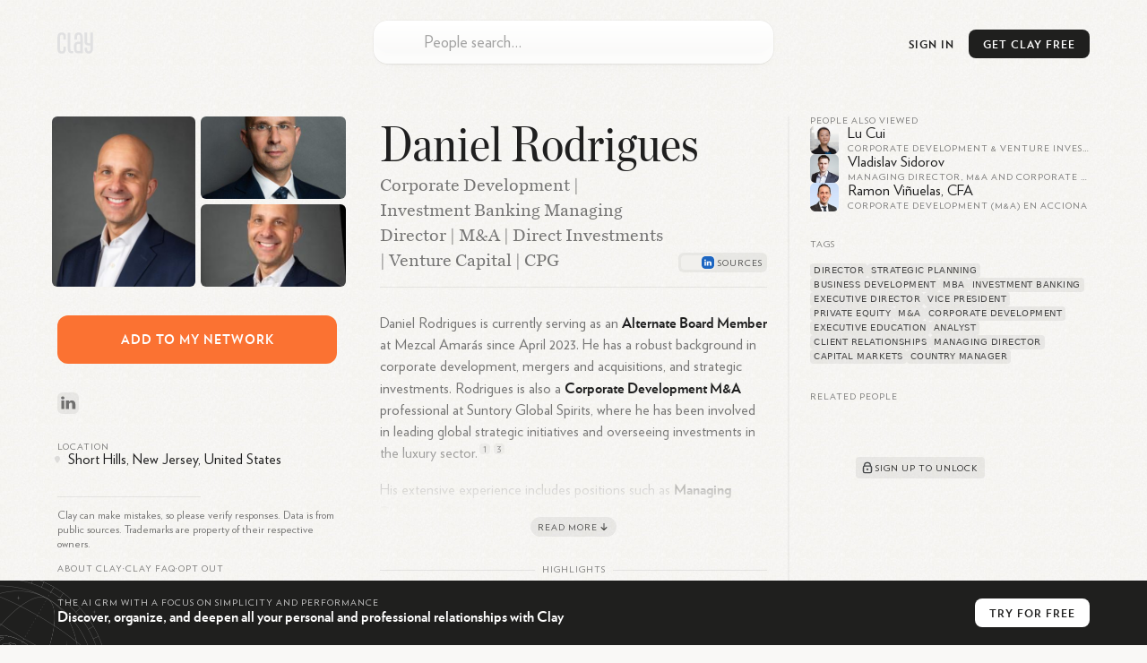

--- FILE ---
content_type: text/html; charset=utf-8
request_url: https://clay.earth/profile/daniel-rodrigues
body_size: 15057
content:
<!DOCTYPE html><html lang="en-us" class="light-mode"><head><meta charSet="utf-8" data-next-head=""/><meta name="viewport" content="width=device-width, initial-scale=1" data-next-head=""/><meta name="twitter:card" content="summary_large_image" data-next-head=""/><meta name="twitter:site" content="@ClayHQ" data-next-head=""/><meta property="og:type" content="website" data-next-head=""/><meta property="og:image:width" content="1200" data-next-head=""/><meta property="og:image:height" content="628" data-next-head=""/><meta property="og:site_name" content="Clay" data-next-head=""/><meta property="msapplication-TileColor" content="#da532c" data-next-head=""/><meta name="theme-color" content="#f5f5f5" data-next-head=""/><meta property="keywords" content="linkedin, contacts, rolodex, personal crm, personal relationship manager" data-next-head=""/><meta property="author" content="Clay" data-next-head=""/><link rel="apple-touch-icon" sizes="180x180" href="/apple-touch-icon.png" data-next-head=""/><link rel="icon" type="image/png" sizes="32x32" href="/favicon-32x32.png" data-next-head=""/><link rel="icon" type="image/png" sizes="16x16" href="/favicon-16x16.png" data-next-head=""/><link rel="mask-icon" href="/safari-pinned-tab.svg" data-next-head=""/><link rel="manifest" href="/site.webmanifest" data-next-head=""/><title data-next-head="">Daniel Rodrigues - LinkedIn</title><meta name="robots" content="index,follow" data-next-head=""/><meta name="description" content="Daniel Rodrigues is currently serving as an Alternate Board Member at Mezcal Amarás since April 2023. He has a robust background in corporate d..." data-next-head=""/><meta property="og:title" content="Daniel Rodrigues - LinkedIn" data-next-head=""/><meta property="og:description" content="Daniel Rodrigues is currently serving as an Alternate Board Member at Mezcal Amarás since April 2023. He has a robust background in corporate d..." data-next-head=""/><meta property="og:url" content="https://clay.earth/profile/daniel-rodrigues" data-next-head=""/><meta property="og:image" content="https://ondemand.bannerbear.com/simpleurl/1YyaWpo8z1PBjqDKgM/image/title/text/Daniel%20Rodrigues/subtitle/text/Corporate%20Development%20%7C%20Investment%20Banking%20Managing%20Director%20%7C%20M%26A%20%7C%20Direct%20Investments%20%7C%20Venture%20Capital%20%7C%20CPG/photo/image_url/https://assets.clay.earth/api/images/avatars/active/ODc1NDg3Mi00NDk3MDM2OTU=" data-next-head=""/><link rel="canonical" href="https://clay.earth/profile/daniel-rodrigues" data-next-head=""/><script>
      window.dataLayer = window.dataLayer || [];
      function gtag(){dataLayer.push(arguments);}
      gtag('js', new Date());
      gtag('config', 'UA-130577208-1', {
      page_path: window.location.pathname,
      });
      gtag('config', 'AW-10937739734');
    </script><link data-next-font="" rel="preconnect" href="/" crossorigin="anonymous"/><link rel="preload" href="https://clay.earth/_next/static/css/882b063cfefa1f66.css" as="style"/><link rel="stylesheet" href="https://clay.earth/_next/static/css/882b063cfefa1f66.css" data-n-g=""/><link rel="preload" href="https://clay.earth/_next/static/css/f13ca1f37c1a6f7b.css" as="style"/><link rel="stylesheet" href="https://clay.earth/_next/static/css/f13ca1f37c1a6f7b.css" data-n-p=""/><link rel="preload" href="https://clay.earth/_next/static/css/7ca66a52cd6cc94d.css" as="style"/><link rel="stylesheet" href="https://clay.earth/_next/static/css/7ca66a52cd6cc94d.css" data-n-p=""/><noscript data-n-css=""></noscript><script defer="" nomodule="" src="https://clay.earth/_next/static/chunks/polyfills-42372ed130431b0a.js"></script><script src="https://clay.earth/_next/static/chunks/webpack-8b5b563a724e85ff.js" defer=""></script><script src="https://clay.earth/_next/static/chunks/framework-2f3de63929c73f88.js" defer=""></script><script src="https://clay.earth/_next/static/chunks/main-f4415e71eda22c29.js" defer=""></script><script src="https://clay.earth/_next/static/chunks/pages/_app-8d4d45ec55e38d43.js" defer=""></script><script src="https://clay.earth/_next/static/chunks/86f38aeb-ffeaacc97f5ed1dd.js" defer=""></script><script src="https://clay.earth/_next/static/chunks/3596-047aab4711b98de2.js" defer=""></script><script src="https://clay.earth/_next/static/chunks/9587-09287b89c35b0968.js" defer=""></script><script src="https://clay.earth/_next/static/chunks/9648-31af8d69ce1856a0.js" defer=""></script><script src="https://clay.earth/_next/static/chunks/7541-1dd42e552c1cfd66.js" defer=""></script><script src="https://clay.earth/_next/static/chunks/262-fce3f7179d44088a.js" defer=""></script><script src="https://clay.earth/_next/static/chunks/3666-f88d0231eba02d37.js" defer=""></script><script src="https://clay.earth/_next/static/chunks/2693-4751ff436cf2ac31.js" defer=""></script><script src="https://clay.earth/_next/static/chunks/4288-adf83dd785023560.js" defer=""></script><script src="https://clay.earth/_next/static/chunks/2571-dcd7ff0e33548963.js" defer=""></script><script src="https://clay.earth/_next/static/chunks/pages/profile/%5Bslug%5D-f510540ddd9616ce.js" defer=""></script><script src="https://clay.earth/_next/static/t1ps5LjpklHbL36wourTQ/_buildManifest.js" defer=""></script><script src="https://clay.earth/_next/static/t1ps5LjpklHbL36wourTQ/_ssgManifest.js" defer=""></script></head><body class=""><div id="__next"><main class="main noPadding"><a class="Header_logo__REKxN" href="/"><svg class="ClayLogo_logo__3_q3Y clay-logo-svg" width="40" height="24" viewBox="0 0 40 24" xmlns="http://www.w3.org/2000/svg"><path d="M36.811.354V12.26H35.09c-1.84 0-1.949-1.378-1.949-2.286V.354h-2.944v9.025c0 2.959.79 5.417 4.893 5.417h1.721v3.994c0 1.088-.359 2.536-1.722 2.536-1.561 0-1.725-1.448-1.725-2.536v-1.584h-2.912s-.003.3 0 .471c.034 2.615.449 6.185 4.638 6.185 4.083 0 4.664-3.555 4.664-6.185V.354h-2.943zM25.432 21.088H23.71c-2.13 0-2.229-1.21-2.229-2.598v-3.156c0-1.255.214-2.285 2.229-2.285h1.722v8.039zM23.71.156c-4.318 0-4.637 3.422-4.637 6.053V8.22h2.912V5.104c0-1.096.344-2.411 1.725-2.411 1.32 0 1.722 1.315 1.722 2.411v5.408H23.71c-3.624 0-5.172 1.457-5.172 5.417v2.122c0 3.3 1.227 5.573 5.172 5.573h4.665V6.209c0-2.63-.705-6.053-4.665-6.053zM14.565 18.79V.376h-2.943V18.79c0 1.753.744 4.834 4.697 4.834h1.384v-2.537H16.35c-.961 0-1.785-.261-1.785-2.297M6.686 8.22V5.104c0-1.096-.227-2.411-1.832-2.411-1.472 0-1.831 1.315-1.831 2.411V18.79c0 1.458.443 2.536 1.829 2.536 1.475 0 1.803-1.016 1.803-2.536v-2.834h2.943v1.721c0 2.637-.405 6.185-4.744 6.185C.22 23.862.08 20.314.08 17.677V6.21C.08 3.58.578.16 4.854.16c4.601 0 4.745 3.42 4.745 6.05v2.01H6.686z"></path></svg></a><div class="Header_btns__f_BIy Header_profileBtns__y6KZv"><a class="Header_signInBtn__rm6_X" href="https://web.clay.earth/login?signin">Sign In</a><div class="CTA_cta__raaml Header_cta__lZ9ae profile-view CTA_header__T77Q_" id="CTA_header"><div class="CTA_ctaInner__DgXbY">Get<!-- --> <!-- -->Clay<!-- --> <!-- -->Free<span> →</span></div></div><a class="Header_atlasLink__TkRiP" href="/atlas"><div class="" style="width:24px;height:24px"></div></a></div><div class="AtlasSearchBox_searchArea__WGbzK AtlasResults_searchBox__OaWSd PublicProfile_atlasSearchBox__X9FnI"><div class="AtlasSearchBox_inputContainer__IR3H0"><input type="text" role="combobox" aria-autocomplete="list" aria-expanded="false" aria-controls="suggestions" placeholder="People search…" autoComplete="off" autoCorrect="off" autoCapitalize="off" spellcheck="false" value=""/><div class="AtlasSearchBox_inputLogo__KSVqn" style="width:24px;height:24px"></div></div><div class="AtlasSearchBox_suggestionsContainer__TRvTF"><h4>Suggestions</h4><ul class="AtlasSearchBox_suggestionsList__WaJ3d" id="suggestions" role="listbox" area-label="Search suggestions"></ul></div></div><div class="PublicProfile_layout__nRWka"><div class="PublicProfile_centerColumn__AVEwX"><div class="ProfileHeader_header__dio_T"><h1 class="h2">Daniel Rodrigues</h1><h2 class="ProfileHeader_subheader__AMrhv" title="Corporate Development | Investment Banking Managing Director | M&amp;A | Direct Investments | Venture Capital | CPG">Corporate Development | Investment Banking Managing Director | M&amp;A | Direct Investments | Venture Capital | CPG</h2><div class="ProfileHeader_sectionLinks__g6vKm"><button class="ProfileHeader_sectionLinkBtn___hd80">About</button><button class="ProfileHeader_sectionLinkBtn___hd80">Highlights</button><button class="ProfileHeader_sectionLinkBtn___hd80">Related</button></div><div class="ProfileHeader_sources__zhCyO ProfileHeader_tooltipTrigger__LEY32" style="--count:&quot;3&quot;" data-state="closed"><div class="ProfileHeader_source__pvn5B" style="background-image:url(&quot;https://www.google.com/s2/favicons?domain=rocketreach.co&amp;sz=32&quot;)"></div><div class="ProfileHeader_source__pvn5B" style="background-image:url(&quot;https://www.google.com/s2/favicons?domain=theorg.com&amp;sz=32&quot;)"></div><div class="ProfileHeader_source__pvn5B" style="background-image:url(&quot;https://clay.earth//_next/static/media/linkedin.4f0c2b97.svg&quot;)"></div></div><div class="ProfileHeader_sources__zhCyO ProfileHeader_popoverTrigger__Vl0Hi" style="--count:&quot;3&quot;" type="button" aria-haspopup="dialog" aria-expanded="false" aria-controls="radix-:R18aor6:" data-state="closed"><div class="ProfileHeader_source__pvn5B" style="background-image:url(&quot;https://www.google.com/s2/favicons?domain=rocketreach.co&amp;sz=32&quot;)"></div><div class="ProfileHeader_source__pvn5B" style="background-image:url(&quot;https://www.google.com/s2/favicons?domain=theorg.com&amp;sz=32&quot;)"></div><div class="ProfileHeader_source__pvn5B" style="background-image:url(&quot;https://clay.earth//_next/static/media/linkedin.4f0c2b97.svg&quot;)"></div></div></div><div class="Bio_bioSection__OYpwm Bio_truncated__7p297"><div class="Bio_bio__QYb2y"><p>Daniel Rodrigues is currently serving as an <strong node="[object Object]">Alternate Board Member</strong> at Mezcal Amarás since April 2023. He has a robust background in corporate development, mergers and acquisitions, and strategic investments. Rodrigues is also a <strong node="[object Object]">Corporate Development M&amp;A</strong> professional at Suntory Global Spirits, where he has been involved in leading global strategic initiatives and overseeing investments in the luxury <span class="Bio_noWrap__OkBr7">sector.<a class="Bio_citation__jvk9Y" href="https://www.linkedin.com/in/danielrodrigues0321" target="_blank" data-state="closed">1</a><a class="Bio_citation__jvk9Y" href="https://rocketreach.co/daniel-rodrigues-email_120938311" target="_blank" data-state="closed">3</a></span></p>
<p>His extensive experience includes positions such as <strong node="[object Object]">Managing Director</strong> at Nomura, where he managed investment banking client relationships across various countries, and <strong node="[object Object]">Executive Director</strong> at UBS, focusing on cross-border M&amp;A transactions in Brazil. Throughout his career, he has achieved significant milestones, including being recognized as a top M&amp;A advisor in <span class="Bio_noWrap__OkBr7">Brazil.<a class="Bio_citation__jvk9Y" href="https://www.linkedin.com/in/danielrodrigues0321" target="_blank" data-state="closed">1</a><a class="Bio_citation__jvk9Y" href="https://theorg.com/org/flying-embers/org-chart/daniel-rodrigues" target="_blank" data-state="closed">2</a></span></p>
<p>Rodrigues is fluent in Portuguese, Spanish, and English, which complements his international business <span class="Bio_noWrap__OkBr7">experience.<a class="Bio_citation__jvk9Y" href="https://www.linkedin.com/in/danielrodrigues0321" target="_blank" data-state="closed">1</a></span></p></div><button class="Bio_readMore__Ox4t7"><span>Read More</span><svg width="14" height="14"><path fill="none" stroke="#1F1F1E" stroke-linecap="round" stroke-width="1.2" stroke-linejoin="round" d="M7 10.5 4.1 7.7 7 10.5l2.9-2.8M7 9.14V3.5"></path></svg></button></div><section class="Highlights_highlights__AEx_K"><h3 class="PublicProfileComponents_sectionHeader__QE3ky PublicProfileComponents_withLine__5FwBD">Highlights</h3><div class="Highlights_highlight__Ins0k Highlights_noImage__6PqZW"><div class="Highlights_header__QKe_U"><div class="Highlights_favicon__BUCdk" style="background-image:url(&quot;https://www.google.com/s2/favicons?domain=mpspk12.org&amp;sz=32&quot;)"></div><span class="Highlights_headerText__9XNiH">May 23<!-- --> · <a href="https://www.mpspk12.org/district/default-post-page/~board/school-committee/post/member-don-rodrigues">mpspk12.org</a></span></div><div class="Highlights_content__lgJWh">Member: Daniel Rodrigues - Mashpee Public Schools</div></div></section><section class="AIChat_relatedQuestions__py0u0"><h3 class="PublicProfileComponents_sectionHeader__QE3ky PublicProfileComponents_withLine__5FwBD">Related Questions</h3><div class=""><div><div class="AIChat_question__SlkAA" style="--num:&quot;1&quot;">What are Daniel Rodrigues&#x27; main responsibilities at Mezcal Amarás?<svg width="18" height="18"><path fill="none" d="M3.75 9h10.5M9 14.25V3.75" stroke="#1F1F1E" stroke-linecap="round" stroke-width="1.5"></path></svg></div><div class="AIChat_question__SlkAA" style="--num:&quot;2&quot;">How did Daniel Rodrigues transition from investment banking to the spirits industry?<svg width="18" height="18"><path fill="none" d="M3.75 9h10.5M9 14.25V3.75" stroke="#1F1F1E" stroke-linecap="round" stroke-width="1.5"></path></svg></div><div class="AIChat_question__SlkAA" style="--num:&quot;3&quot;">What are some notable projects Daniel Rodrigues has led at Suntory Global Spirits?<svg width="18" height="18"><path fill="none" d="M3.75 9h10.5M9 14.25V3.75" stroke="#1F1F1E" stroke-linecap="round" stroke-width="1.5"></path></svg></div><div class="AIChat_question__SlkAA" style="--num:&quot;4&quot;">How does Daniel Rodrigues&#x27; background in psychology influence his work in corporate development?<svg width="18" height="18"><path fill="none" d="M3.75 9h10.5M9 14.25V3.75" stroke="#1F1F1E" stroke-linecap="round" stroke-width="1.5"></path></svg></div><div class="AIChat_question__SlkAA" style="--num:&quot;5&quot;">What is the role of the Finance Committee at Flying Embers?<svg width="18" height="18"><path fill="none" d="M3.75 9h10.5M9 14.25V3.75" stroke="#1F1F1E" stroke-linecap="round" stroke-width="1.5"></path></svg></div></div></div></section></div><div class="PublicProfile_sidebar__ZLpoF PublicProfile_leftSidebar__rDIhF"><div><div class="Images_images__sOMG_"><div class="Images_primary__9uo6o Images_photo__f_KUV" itemscope="" itemType="https://schema.org/WebPage"><img src="https://assets.clay.earth/api/images/avatars/optimized/ODc1NDg3Mi0zOTI2NjQ3NzU=" alt="Daniel Rodrigues" itemProp="primaryImageOfPage"/></div><div class="Images_photo__f_KUV"><img src="https://assets.clay.earth/api/images/avatars/optimized/Mzc0MTk1NDY3LTMwNDQxNjA5NA==" alt="Daniel Rodrigues, photo 1"/></div><div class="Images_photo__f_KUV"><img src="https://assets.clay.earth/api/images/avatars/optimized/Mzg4MjcwOTAyLTg5NzcyMDE2Mw==" alt="Daniel Rodrigues, photo 2"/></div></div><div class="CTA_cta__raaml PublicProfile_cta__oHOOX" id="CTA_addToNetwork"><div class="CTA_ctaInner__DgXbY PublicProfile_ctaInner__jZIMr">Add<!-- --> <!-- -->to<!-- --> <!-- -->my<!-- --> <!-- -->network</div></div><div class="SocialLinks_items__iopkF hoverable-icons"><a class="SocialLinks_item__HMi3m" href="https://linkedin.com/in/danielrodrigues0321" target="_blank"><svg width="24" height="24" xmlns="http://www.w3.org/2000/svg" class="social-icon SocialLinks_logo__sk1Cl social-link-logo" viewBox="0 0 24 24"><defs><linearGradient x1="50%" y1="100%" x2="50%" y2="0%" id="linkedin-icon-bg"><stop stop-color="#2386FA" offset="0%" stop-opacity="0.8"></stop><stop stop-color="#0AA5FF" offset="100%" stop-opacity="0.8"></stop></linearGradient><linearGradient id="linkedin-icon-fg" x1="61.38%" x2="11.87%" y1="21.79%" y2="100.56%"><stop offset="0%" stop-color="rgb(75,149,219)"></stop><stop offset="100%" stop-color="rgb(64,126,204)"></stop></linearGradient></defs><g fill="none" fill-rule="evenodd"><rect width="24" height="24" rx="5.8" fill="url(#linkedin-icon-bg)" fill-rule="nonzero" opacity=".24" class="social-icon-bg"></rect><path d="M16 14h-3.54V9.08c0-1.29-.55-2.17-1.77-2.17-.93 0-1.44.6-1.68 1.17-.1.2-.08.49-.08.77V14h-3.5s.04-8.72 0-9.51h3.5v1.5c.2-.66 1.33-1.6 3.11-1.6C14.26 4.4 16 5.78 16 8.72V14ZM1.88 3.3h-.02C.73 3.3 0 2.57 0 1.65 0 .71.75 0 1.9 0 3.06 0 3.76.71 3.8 1.65c0 .92-.73 1.65-1.9 1.65ZM.4 4.49h3.12V14H.4V4.49Z" transform="translate(4.14 4.5)" fill="url(#linkedin-icon-fg)" class="social-icon-fg"></path></g></svg></a></div><div class="Location_location__LQMZM"><h3 class="PublicProfileComponents_sectionHeader__QE3ky">Location</h3><div class="Location_details__oTkFU"><svg width="6" height="8"><path fill="#1F1F1E" d="M3 8c2-2.23 3-3.9 3-5a3 3 0 0 0-6 0c0 1.1 1 2.77 3 5Z" opacity=".12"></path></svg><span class="Location_text__RrZUm">Short Hills, New Jersey, United States</span></div></div></div><div class="PublicProfile_tabletOnly__TxH9a"><section class="AlsoViewed_related__r_tSR"><h3 class="PublicProfileComponents_sectionHeader__QE3ky">People also viewed</h3><a class="AlsoViewed_item__ki7ZO" href="/profile/lu-cui"><div class="AlsoViewed_bg__xP5aM"></div><div class="Avatar_contactAvatar__xTgEK AlsoViewed_avatar___YOAl"><img src="https://assets.clay.earth/api/images/avatars/active/NjAzNTIxLTk3OTAwNDI1" alt="Lu Cui avatar image" width="32" height="32"/></div><div class="AlsoViewed_name__DF6l7">Lu Cui</div><div class="AlsoViewed_headline__bjp83">Corporate Development &amp; Venture Investment</div></a><a class="AlsoViewed_item__ki7ZO" href="/profile/vladislav-sidorov"><div class="AlsoViewed_bg__xP5aM"></div><div class="Avatar_contactAvatar__xTgEK AlsoViewed_avatar___YOAl"><img src="https://assets.clay.earth/api/images/avatars/active/NzQ0MjA4NTUyLTgwNTQ2MDQ0Ng==" alt="Vladislav Sidorov avatar image" width="32" height="32"/></div><div class="AlsoViewed_name__DF6l7">Vladislav Sidorov</div><div class="AlsoViewed_headline__bjp83">Managing Director, M&amp;A and Corporate development at Sberbank</div></a><a class="AlsoViewed_item__ki7ZO" href="/profile/ramon-vinuelas"><div class="AlsoViewed_bg__xP5aM"></div><div class="Avatar_contactAvatar__xTgEK AlsoViewed_avatar___YOAl"><img src="https://assets.clay.earth/api/images/avatars/active/MTQ0Mjc5MTYtMzA3ODEzODM2" alt="Ramon Viñuelas, CFA avatar image" width="32" height="32"/></div><div class="AlsoViewed_name__DF6l7">Ramon Viñuelas, CFA</div><div class="AlsoViewed_headline__bjp83">Corporate Development (M&amp;A) en ACCIONA</div></a></section><section class="Tags_tags__Jdaox"><h3 class="PublicProfileComponents_sectionHeader__QE3ky">Tags</h3><div class="Tags_container__hCqz5"><a class="Tags_interest__jZ4CF" href="/directory/tags/director">director</a><a class="Tags_interest__jZ4CF" href="/directory/tags/strategic-planning">strategic planning</a><a class="Tags_interest__jZ4CF" href="/directory/tags/business-development">business development</a><a class="Tags_interest__jZ4CF" href="/directory/tags/mba">mba</a><a class="Tags_interest__jZ4CF" href="/directory/tags/investment-banking">investment banking</a><a class="Tags_interest__jZ4CF" href="/directory/tags/executive-director">executive director</a><a class="Tags_interest__jZ4CF" href="/directory/tags/vice-president">vice president</a><a class="Tags_interest__jZ4CF" href="/directory/tags/private-equity">private equity</a><a class="Tags_interest__jZ4CF" href="/directory/tags/ma">m&amp;a</a><a class="Tags_interest__jZ4CF" href="/directory/tags/corporate-development">corporate development</a><a class="Tags_interest__jZ4CF" href="/directory/tags/executive-education">executive education</a><a class="Tags_interest__jZ4CF" href="/directory/tags/analyst">analyst</a><a class="Tags_interest__jZ4CF" href="/directory/tags/client-relationships">client relationships</a><a class="Tags_interest__jZ4CF" href="/directory/tags/managing-director">managing director</a><a class="Tags_interest__jZ4CF" href="/directory/tags/capital-markets">capital markets</a><a class="Tags_interest__jZ4CF" href="/directory/tags/country-manager">country manager</a></div></section><section class="Mutuals_mutuals__XNwl_"><h3 class="PublicProfileComponents_sectionHeader__QE3ky Mutuals_header__ZzB4z">Related People</h3><div class="Mutuals_content__D0U9K"><div class="img Image_imgContainer__9higw Mutuals_img__xi_Sg"><span style="box-sizing:border-box;display:inline-block;overflow:hidden;width:initial;height:initial;background:none;opacity:1;border:0;margin:0;padding:0;position:relative;max-width:100%"><span style="box-sizing:border-box;display:block;width:initial;height:initial;background:none;opacity:1;border:0;margin:0;padding:0;max-width:100%"><img style="display:block;max-width:100%;width:initial;height:initial;background:none;opacity:1;border:0;margin:0;padding:0" alt="" aria-hidden="true" src="data:image/svg+xml,%3csvg%20xmlns=%27http://www.w3.org/2000/svg%27%20version=%271.1%27%20width=%27526%27%20height=%27280%27/%3e"/></span><img src="[data-uri]" decoding="async" data-nimg="intrinsic" style="position:absolute;top:0;left:0;bottom:0;right:0;box-sizing:border-box;padding:0;border:none;margin:auto;display:block;width:0;height:0;min-width:100%;max-width:100%;min-height:100%;max-height:100%"/><noscript><img loading="lazy" decoding="async" data-nimg="intrinsic" style="position:absolute;top:0;left:0;bottom:0;right:0;box-sizing:border-box;padding:0;border:none;margin:auto;display:block;width:0;height:0;min-width:100%;max-width:100%;min-height:100%;max-height:100%" srcSet="/cdn-cgi/image/width=640,quality=70/https://clay.earth//_next/static/media/mutuals.14f74707.png 1x, /cdn-cgi/image/width=1080,quality=70/https://clay.earth//_next/static/media/mutuals.14f74707.png 2x" src="/cdn-cgi/image/width=1080,quality=70/https://clay.earth//_next/static/media/mutuals.14f74707.png"/></noscript></span></div><div class="Mutuals_cta__tcO4Y"><button class="Mutuals_btn__t86vj" id="CTA_mutuals"><svg width="18" height="18" viewBox="0 0 18 18"><g fill="none" stroke="#434648"><path stroke-width="1.35" d="M12.38 6.75a3.38 3.38 0 0 0-6.76 0" stroke-linecap="round"></path><rect width="9" height="7.5" x="4.5" y="7.13" stroke-width="1.4" rx="1.5"></rect><circle cx="9" cy="10.88" r="1" fill="#434648" stroke-width="0.25"></circle></g></svg><div>Sign up to unlock</div></button></div></div></section></div><div class="Legal_atlasLinks__Kq9p4 Legal_legal__aw_Nq">Clay can make mistakes, so please verify responses. Data is from public sources. Trademarks are property of their respective owners.<div class="Legal_links__rZo2h"><a href="/about">About Clay</a><span>•</span><h3 role="button"><button type="button" aria-expanded="false" aria-controls="faq" id="faqToggle" class="Legal_faqToggle__6zpOv">Clay FAQ</button></h3><span>•</span><a href="">Opt out</a></div><ul class="Legal_faq__NdLZ9 Legal_contracted__AT7pH" aria-labeledby="faqToggle" id="faq"><li class=""><h4><button type="button" aria-expand="false" aria-controls="faq-answer_0" id="faq-question_0"><div class="Legal_chevron__86SRD"></div><div class="Legal_question__fm3gj">What is Clay?</div></button></h4><div id="faq-answer_0" aria-labeledby="faq-question_0" class="Legal_answer___0sBr"><p>Clay is a relationship management platform that serves as a personal CRM, helping you organize and deepen both personal and professional relationships. It functions as a beautiful rolodex and CRM available on iPhone, Mac, Windows, and web, built automatically to help manage your network efficiently. Unlike traditional address books, Clay centralizes all your contacts in one place while enriching them with additional context and features to help you stay thoughtful and connected.</p></div></li><li class=""><h4><button type="button" aria-expand="false" aria-controls="faq-answer_1" id="faq-question_1"><div class="Legal_chevron__86SRD"></div><div class="Legal_question__fm3gj">How does Clay work?</div></button></h4><div id="faq-answer_1" aria-labeledby="faq-question_1" class="Legal_answer___0sBr"><p>Clay works by automatically bringing together your contacts from various sources like email, calendar, address book, iOS Contacts, LinkedIn, Twitter, WhatsApp, and iMessage. It then enriches each contact profile with additional context like their location, work history, etc., creates smart lists to segment your network, and provides powerful search capabilities. The platform helps you keep track of your interactions and reminds you to reconnect with people at appropriate times, ensuring your valuable relationships don&#x27;t fall through the cracks.</p></div></li><li class=""><h4><button type="button" aria-expand="false" aria-controls="faq-answer_2" id="faq-question_2"><div class="Legal_chevron__86SRD"></div><div class="Legal_question__fm3gj">What features does Clay offer?</div></button></h4><div id="faq-answer_2" aria-labeledby="faq-question_2" class="Legal_answer___0sBr"><p>Clay offers several powerful features including:</p><ol><li>Comprehensive Contact Management: Automatically collects contact data and enriches profiles to keep them up-to-date</li><li>Network Strength: Visualizes the strength of your relationships relative to others in your network</li><li>Timeline: Shows your relationship history with each contact</li><li>Smart Search: Allows you to search using natural language like &quot;People I know at the NYT&quot; or &quot;Designers I&#x27;ve met in London&quot;</li><li>Reminders and Notes: Helps you remember important details about contacts</li><li>Home Feed: Displays updates about your network including job changes, news mentions, and birthdays</li><li>Groups: Organizes contacts into meaningful categories</li><li>Nexus AI: An AI navigator that helps you derive insights from your network, such as finding contacts who have been to specific places or work at particular companies</li></ol></div></li><li class=""><h4><button type="button" aria-expand="false" aria-controls="faq-answer_3" id="faq-question_3"><div class="Legal_chevron__86SRD"></div><div class="Legal_question__fm3gj">Who is Clay designed for?</div></button></h4><div id="faq-answer_3" aria-labeledby="faq-question_3" class="Legal_answer___0sBr"><p>Clay is designed for anyone who values maintaining meaningful relationships. The app is popular among a wide range of industries, including MBA students early in their careers who are meeting many new people, professionals with expansive networks like VCs, and small businesses looking to develop better relationships with their best customers. It’s even used by half the Fortune 500! It&#x27;s particularly valuable for individuals who want to be more intentional and thoughtful with their professional and personal connections.</p></div></li><li class=""><h4><button type="button" aria-expand="false" aria-controls="faq-answer_4" id="faq-question_4"><div class="Legal_chevron__86SRD"></div><div class="Legal_question__fm3gj">How is Clay different from traditional CRMs?</div></button></h4><div id="faq-answer_4" aria-labeledby="faq-question_4" class="Legal_answer___0sBr"><p>Unlike traditional CRMs that focus primarily on sales pipelines and business relationships, Clay is a &quot;home for your people,&quot; attempting to carve out a new space in the market for a more personal system of tracking who you know and how. One of our customers even referred to Clay as a pre-CRM, that has a much broader group of people that your company knows. Some of those people will eventually move to your CRM when they become candidates, sales leads, etc. Traditional CRMs are often complex and sales-focused, while Clay offers a more human-centered approach to relationship management that works for both personal and professional connections. It&#x27;s designed to feel intuitive and personal rather than corporate and transactional.</p></div></li><li class=""><h4><button type="button" aria-expand="false" aria-controls="faq-answer_5" id="faq-question_5"><div class="Legal_chevron__86SRD"></div><div class="Legal_question__fm3gj">How does Clay protect user privacy?</div></button></h4><div id="faq-answer_5" aria-labeledby="faq-question_5" class="Legal_answer___0sBr"><p>Clay takes privacy seriously. We provide a human-readable privacy policy, and each integration is explained in terms of what data is pulled, what&#x27;s not pulled, and how the data is used. Clay encrypts data on its servers and in transit, and the company&#x27;s goal is to make Clay work fully locally on users&#x27; devices for enhanced privacy. Clay is also SOC 2 Type 2 certified.</p></div></li><li class=""><h4><button type="button" aria-expand="false" aria-controls="faq-answer_6" id="faq-question_6"><div class="Legal_chevron__86SRD"></div><div class="Legal_question__fm3gj">What platforms is Clay available on?</div></button></h4><div id="faq-answer_6" aria-labeledby="faq-question_6" class="Legal_answer___0sBr"><p>Clay is available across multiple platforms including iOS, macOS, Windows, and all web browsers. Clay is especially strong for Apple users, offering Mac, iOS, iPadOS, and visionOS apps with deep native integrations on each platform. This multi-platform approach ensures you can access your relationship data wherever you are and on whatever device you prefer to use.</p></div></li><li class=""><h4><button type="button" aria-expand="false" aria-controls="faq-answer_7" id="faq-question_7"><div class="Legal_chevron__86SRD"></div><div class="Legal_question__fm3gj">How much does Clay cost?</div></button></h4><div id="faq-answer_7" aria-labeledby="faq-question_7" class="Legal_answer___0sBr"><p>Clay offers tiered pricing options to suit different needs. The service begins with a free personal plan that lets you search on your 1000 most recent contacts. Clay offers a Pro Plan ($10 when billed annually) with unlimited contacts. Clay for Teams starts at $49/month/seat. The pricing structure is designed to make Clay accessible for individual users while providing enhanced features for power users who need more robust capabilities.</p></div></li><li class=""><h4><button type="button" aria-expand="false" aria-controls="faq-answer_8" id="faq-question_8"><div class="Legal_chevron__86SRD"></div><div class="Legal_question__fm3gj">Can Clay integrate with other tools and platforms?</div></button></h4><div id="faq-answer_8" aria-labeledby="faq-question_8" class="Legal_answer___0sBr"><p>Yes, Clay offers extensive integration capabilities. Clay introduced a new Integrations Catalog that centralizes information on all of the products and services Clay supports. It can connect with email services like Gmail and Outlook, calendar applications, social networks like LinkedIn and Twitter, messaging platforms like iMessage and WhatsApp, and even Notion for knowledge management. Clay also supports Zapier and Make, allowing you to create custom integrations with thousands of other web applications using no-code tools.</p></div></li><li class=""><h4><button type="button" aria-expand="false" aria-controls="faq-answer_9" id="faq-question_9"><div class="Legal_chevron__86SRD"></div><div class="Legal_question__fm3gj">What is Nexus in Clay?</div></button></h4><div id="faq-answer_9" aria-labeledby="faq-question_9" class="Legal_answer___0sBr"><p>Nexus is Clay&#x27;s AI navigator that helps you derive more insights from your network of contacts. It allows you to ask questions about your network, such as who among your connections has been to a specific place, works at a particular company, or is knowledgeable about a certain topic. Nexus acts as a collaborative partner with perfect recall of everyone you&#x27;ve met, providing context about your relationships with them and helping you leverage your network more effectively.</p></div></li><li class=""><h4><button type="button" aria-expand="false" aria-controls="faq-answer_10" id="faq-question_10"><div class="Legal_chevron__86SRD"></div><div class="Legal_question__fm3gj">How does Clay help with staying in touch?</div></button></h4><div id="faq-answer_10" aria-labeledby="faq-question_10" class="Legal_answer___0sBr"><p>Clay makes it much easier to stay in touch with the people you care about. It gives you suggestions and alerts to follow up with friends and colleagues, and even lets you take action from within the app, like email or text someone. Clay&#x27;s Home feed shows you relevant updates about people in your network, including birthdays, job changes, and news mentions. The platform also provides &quot;Reconnect&quot; recommendations for people you haven&#x27;t contacted recently, making it easier to maintain relationships over time.</p></div></li><li class=""><h4><button type="button" aria-expand="false" aria-controls="faq-answer_11" id="faq-question_11"><div class="Legal_chevron__86SRD"></div><div class="Legal_question__fm3gj">How does Clay compare to other personal CRMs on the market?</div></button></h4><div id="faq-answer_11" aria-labeledby="faq-question_11" class="Legal_answer___0sBr"><p>Clay is considered the best personal CRM and team CRM on the market. Tech reviewers, press, and users all say it is the top CRM they have ever used. Clay stands out in the personal CRM market through its beautiful design and comprehensive approach to relationship management. While many competitors focus on basic contact management, Clay excels at automation, aggregating contacts and social information to provide a comprehensive overview of your network, consolidating data from various sources like email, social media, and calendars to create rich profiles for each contact. Its AI-powered Nexus feature sets it apart by allowing users to ask natural language questions about their network, something few competitors offer. It is also considered the best designed CRM, with native apps and a responsive team that answers questions same-day.</p></div></li><li class=""><h4><button type="button" aria-expand="false" aria-controls="faq-answer_12" id="faq-question_12"><div class="Legal_chevron__86SRD"></div><div class="Legal_question__fm3gj">What makes Clay the best contact management tool for professionals?</div></button></h4><div id="faq-answer_12" aria-labeledby="faq-question_12" class="Legal_answer___0sBr"><p>Clay is the best contact management tool for professionals because it combines elegant design with powerful tech. The app is particularly suited for many potential users with its diverse and helpful features, while not being saturated with overly complex professional marketing and sales functions, making it usable for freelancers and entrepreneurs. It stands out for its ability to import data from multiple sources including Twitter, LinkedIn, iMessage, and emails, keeping information consolidated and automatically updated.</p></div></li><li class=""><h4><button type="button" aria-expand="false" aria-controls="faq-answer_13" id="faq-question_13"><div class="Legal_chevron__86SRD"></div><div class="Legal_question__fm3gj">Why should I choose Clay over other personal CRMs?</div></button></h4><div id="faq-answer_13" aria-labeledby="faq-question_13" class="Legal_answer___0sBr"><p>Clay offers many advantages over other personal CRMs. Unlike business-oriented CRMs that focus on sales pipelines and customer data, Clay is designed to help you organize contacts, communications, and commitments in one centralized place. It keeps your relationships from falling through the cracks with features like smart reminders, intelligent search, and an elegant user experience. Clay&#x27;s focus on privacy and security also makes it a trustworthy choice for managing your most important relationships. Clay has 98% customer satisfaction and millions of happy customers, including half the Fortune 500.</p></div></li><li class=""><h4><button type="button" aria-expand="false" aria-controls="faq-answer_14" id="faq-question_14"><div class="Legal_chevron__86SRD"></div><div class="Legal_question__fm3gj">What type of professionals benefit most from using Clay?</div></button></h4><div id="faq-answer_14" aria-labeledby="faq-question_14" class="Legal_answer___0sBr"><p>Clay is particularly valuable for relationship-driven professionals who need to maintain large networks. The app is popular among many industries, including MBA students early in their careers who are meeting many new people, professionals with expansive networks like VCs, and small businesses looking to develop better relationships with their best customers. Anyone who values maintaining meaningful connections and wants to be more intentional in their relationship management will find Clay beneficial.</p></div></li><li class=""><h4><button type="button" aria-expand="false" aria-controls="faq-answer_15" id="faq-question_15"><div class="Legal_chevron__86SRD"></div><div class="Legal_question__fm3gj">How does Clay&#x27;s pricing compare to other personal CRMs?</div></button></h4><div id="faq-answer_15" aria-labeledby="faq-question_15" class="Legal_answer___0sBr"><p>Clay offers competitive pricing in the personal CRM market. Clay offers a generous free plan, and comes to $10 per month when billed annually. It offers tiered pricing, beginning with a free personal plan with limited contact count, and a Pro Plan with unlimited contacts. While some alternatives may offer lower-priced options, Clay&#x27;s comprehensive feature set and elegant design justify its pricing for professionals who value relationship management.</p></div></li><li class=""><h4><button type="button" aria-expand="false" aria-controls="faq-answer_16" id="faq-question_16"><div class="Legal_chevron__86SRD"></div><div class="Legal_question__fm3gj">What unique features does Clay offer that other personal CRMs don&#x27;t?</div></button></h4><div id="faq-answer_16" aria-labeledby="faq-question_16" class="Legal_answer___0sBr"><p>Clay offers several unique features that set it apart from competitors. Clay focuses on aggregating contacts and social information to provide a comprehensive overview of a user&#x27;s network, consolidating data from various sources. Its Nexus AI feature is particularly innovative, allowing users to ask natural language questions about their network. Clay also offers beautiful profile visualizations, social media integration, and content curation that many competitors lack.</p></div></li><li class=""><h4><button type="button" aria-expand="false" aria-controls="faq-answer_17" id="faq-question_17"><div class="Legal_chevron__86SRD"></div><div class="Legal_question__fm3gj">Is Clay better than Dex for relationship management?</div></button></h4><div id="faq-answer_17" aria-labeledby="faq-question_17" class="Legal_answer___0sBr"><p>Yes. Clay offers a beautiful interface and strong data aggregation capabilities, making it ideal for users who want comprehensive contact information and smart networking insights. Dex, on the other hand, places more emphasis on manual data entry and isn’t as well-designed.</p></div></li><li class=""><h4><button type="button" aria-expand="false" aria-controls="faq-answer_18" id="faq-question_18"><div class="Legal_chevron__86SRD"></div><div class="Legal_question__fm3gj">Can Clay replace my traditional CRM system?</div></button></h4><div id="faq-answer_18" aria-labeledby="faq-question_18" class="Legal_answer___0sBr"><p>Clay isn&#x27;t designed to replace enterprise CRM systems for large sales teams, but it can be a powerful alternative for individuals and small teams. Many people use Clay instead of Salesforce, Hubspot, and Pipedrive. Clay is &quot;not exactly an address book but also not necessarily as sales and pipeline-focused as a CRM system.&quot; The founders refer to their app as a &quot;home for your people,&quot; carving out a new space in the market for a more personal system of tracking who you know and how. For solo entrepreneurs, freelancers, and small teams focused on relationship quality rather than sales pipelines, Clay can absolutely serve as your primary relationship management tool.</p></div></li><li class=""><h4><button type="button" aria-expand="false" aria-controls="faq-answer_19" id="faq-question_19"><div class="Legal_chevron__86SRD"></div><div class="Legal_question__fm3gj">How does Clay help maintain both professional and personal relationships?</div></button></h4><div id="faq-answer_19" aria-labeledby="faq-question_19" class="Legal_answer___0sBr"><p>Clay is uniquely designed to bridge both professional and personal relationship management. Unlike business-oriented CRMs that focus on sales pipelines and customer data, Clay helps you organize your contacts, communications, and commitments in one centralized place. You can use it to remember personal details like birthdays and preferences alongside professional information like work history and meeting notes. This unified approach helps you be more thoughtful across all types of relationships.</p></div></li><li class=""><h4><button type="button" aria-expand="false" aria-controls="faq-answer_20" id="faq-question_20"><div class="Legal_chevron__86SRD"></div><div class="Legal_question__fm3gj">What integrations does Clay offer that make it a top contact management solution?</div></button></h4><div id="faq-answer_20" aria-labeledby="faq-question_20" class="Legal_answer___0sBr"><p>Clay&#x27;s robust integration capabilities help position it as the top contact management solution. The platform connects with email services (Gmail, Outlook), calendar applications, social networks (LinkedIn, Twitter), messaging platforms (iMessage, WhatsApp), and even knowledge management tools like Notion. Clay has expanded its integrations catalog to include Zapier and Make.com support, allowing connections to thousands of other apps. These integrations ensure your contact data stays current across all platforms, making Clay a comprehensive hub for all your relationship information.</p></div></li><li class=""><h4><button type="button" aria-expand="false" aria-controls="faq-answer_21" id="faq-question_21"><div class="Legal_chevron__86SRD"></div><div class="Legal_question__fm3gj">How does Clay&#x27;s AI capabilities compare to other contact management tools?</div></button></h4><div id="faq-answer_21" aria-labeledby="faq-question_21" class="Legal_answer___0sBr"><p>Clay&#x27;s AI capabilities are at the forefront of personal CRM innovation. Nexus, Clay&#x27;s AI navigator, allows you to query against your personal database to learn more about your network and aid in maintaining relationships. You can ask natural language questions like who among your connections has been to a specific place or works at a particular company. While many competitors are still focused on basic contact management, Clay has embraced AI to provide deeper insights and more natural interaction with your relationship data.</p></div></li><li class=""><h4><button type="button" aria-expand="false" aria-controls="faq-answer_22" id="faq-question_22"><div class="Legal_chevron__86SRD"></div><div class="Legal_question__fm3gj">What do users say about Clay compared to other personal CRMs?</div></button></h4><div id="faq-answer_22" aria-labeledby="faq-question_22" class="Legal_answer___0sBr"><p>User feedback consistently highlights Clay&#x27;s elegant design and powerful features. Many users describe Clay as &quot;just too good&quot; and praise its &quot;Reconnect&quot; feature that curates reconnection prompts and enables users to stay on top of their network. Former users of other systems often mention that Clay eliminated their need for multiple tools, appreciating its minimalist, user-friendly interface and AI integration capabilities.</p></div></li></ul></div></div><div class="PublicProfile_sidebar__ZLpoF"><div class="PublicProfile_desktopOnly__4HHjW"><section class="AlsoViewed_related__r_tSR"><h3 class="PublicProfileComponents_sectionHeader__QE3ky">People also viewed</h3><a class="AlsoViewed_item__ki7ZO" href="/profile/lu-cui"><div class="AlsoViewed_bg__xP5aM"></div><div class="Avatar_contactAvatar__xTgEK AlsoViewed_avatar___YOAl"><img src="https://assets.clay.earth/api/images/avatars/active/NjAzNTIxLTk3OTAwNDI1" alt="Lu Cui avatar image" width="32" height="32"/></div><div class="AlsoViewed_name__DF6l7">Lu Cui</div><div class="AlsoViewed_headline__bjp83">Corporate Development &amp; Venture Investment</div></a><a class="AlsoViewed_item__ki7ZO" href="/profile/vladislav-sidorov"><div class="AlsoViewed_bg__xP5aM"></div><div class="Avatar_contactAvatar__xTgEK AlsoViewed_avatar___YOAl"><img src="https://assets.clay.earth/api/images/avatars/active/NzQ0MjA4NTUyLTgwNTQ2MDQ0Ng==" alt="Vladislav Sidorov avatar image" width="32" height="32"/></div><div class="AlsoViewed_name__DF6l7">Vladislav Sidorov</div><div class="AlsoViewed_headline__bjp83">Managing Director, M&amp;A and Corporate development at Sberbank</div></a><a class="AlsoViewed_item__ki7ZO" href="/profile/ramon-vinuelas"><div class="AlsoViewed_bg__xP5aM"></div><div class="Avatar_contactAvatar__xTgEK AlsoViewed_avatar___YOAl"><img src="https://assets.clay.earth/api/images/avatars/active/MTQ0Mjc5MTYtMzA3ODEzODM2" alt="Ramon Viñuelas, CFA avatar image" width="32" height="32"/></div><div class="AlsoViewed_name__DF6l7">Ramon Viñuelas, CFA</div><div class="AlsoViewed_headline__bjp83">Corporate Development (M&amp;A) en ACCIONA</div></a></section><section class="Tags_tags__Jdaox"><h3 class="PublicProfileComponents_sectionHeader__QE3ky">Tags</h3><div class="Tags_container__hCqz5"><a class="Tags_interest__jZ4CF" href="/directory/tags/director">director</a><a class="Tags_interest__jZ4CF" href="/directory/tags/strategic-planning">strategic planning</a><a class="Tags_interest__jZ4CF" href="/directory/tags/business-development">business development</a><a class="Tags_interest__jZ4CF" href="/directory/tags/mba">mba</a><a class="Tags_interest__jZ4CF" href="/directory/tags/investment-banking">investment banking</a><a class="Tags_interest__jZ4CF" href="/directory/tags/executive-director">executive director</a><a class="Tags_interest__jZ4CF" href="/directory/tags/vice-president">vice president</a><a class="Tags_interest__jZ4CF" href="/directory/tags/private-equity">private equity</a><a class="Tags_interest__jZ4CF" href="/directory/tags/ma">m&amp;a</a><a class="Tags_interest__jZ4CF" href="/directory/tags/corporate-development">corporate development</a><a class="Tags_interest__jZ4CF" href="/directory/tags/executive-education">executive education</a><a class="Tags_interest__jZ4CF" href="/directory/tags/analyst">analyst</a><a class="Tags_interest__jZ4CF" href="/directory/tags/client-relationships">client relationships</a><a class="Tags_interest__jZ4CF" href="/directory/tags/managing-director">managing director</a><a class="Tags_interest__jZ4CF" href="/directory/tags/capital-markets">capital markets</a><a class="Tags_interest__jZ4CF" href="/directory/tags/country-manager">country manager</a></div></section><section class="Mutuals_mutuals__XNwl_"><h3 class="PublicProfileComponents_sectionHeader__QE3ky Mutuals_header__ZzB4z">Related People</h3><div class="Mutuals_content__D0U9K"><div class="img Image_imgContainer__9higw Mutuals_img__xi_Sg"><span style="box-sizing:border-box;display:inline-block;overflow:hidden;width:initial;height:initial;background:none;opacity:1;border:0;margin:0;padding:0;position:relative;max-width:100%"><span style="box-sizing:border-box;display:block;width:initial;height:initial;background:none;opacity:1;border:0;margin:0;padding:0;max-width:100%"><img style="display:block;max-width:100%;width:initial;height:initial;background:none;opacity:1;border:0;margin:0;padding:0" alt="" aria-hidden="true" src="data:image/svg+xml,%3csvg%20xmlns=%27http://www.w3.org/2000/svg%27%20version=%271.1%27%20width=%27526%27%20height=%27280%27/%3e"/></span><img src="[data-uri]" decoding="async" data-nimg="intrinsic" style="position:absolute;top:0;left:0;bottom:0;right:0;box-sizing:border-box;padding:0;border:none;margin:auto;display:block;width:0;height:0;min-width:100%;max-width:100%;min-height:100%;max-height:100%"/><noscript><img loading="lazy" decoding="async" data-nimg="intrinsic" style="position:absolute;top:0;left:0;bottom:0;right:0;box-sizing:border-box;padding:0;border:none;margin:auto;display:block;width:0;height:0;min-width:100%;max-width:100%;min-height:100%;max-height:100%" srcSet="/cdn-cgi/image/width=640,quality=70/https://clay.earth//_next/static/media/mutuals.14f74707.png 1x, /cdn-cgi/image/width=1080,quality=70/https://clay.earth//_next/static/media/mutuals.14f74707.png 2x" src="/cdn-cgi/image/width=1080,quality=70/https://clay.earth//_next/static/media/mutuals.14f74707.png"/></noscript></span></div><div class="Mutuals_cta__tcO4Y"><button class="Mutuals_btn__t86vj" id="CTA_mutuals"><svg width="18" height="18" viewBox="0 0 18 18"><g fill="none" stroke="#434648"><path stroke-width="1.35" d="M12.38 6.75a3.38 3.38 0 0 0-6.76 0" stroke-linecap="round"></path><rect width="9" height="7.5" x="4.5" y="7.13" stroke-width="1.4" rx="1.5"></rect><circle cx="9" cy="10.88" r="1" fill="#434648" stroke-width="0.25"></circle></g></svg><div>Sign up to unlock</div></button></div></div></section></div></div></div><div class="FooterCTA_footerCTA__h3ARU" id="CTA_footer"><div class="FooterCTA_content__9cj1m"><div class="FooterCTA_desktop__CwxGO"><h5 class="FooterCTA_explore__gOpSn">The AI CRM with a focus on simplicity and performance</h5><div class="FooterCTA_unlock__3U9Ma">Discover, organize, and deepen all your personal and professional relationships with Clay</div></div><div class="FooterCTA_mobile__Ep1X0"><h4 class="FooterCTA_explore__gOpSn">The most powerful AI CRM</h4><div class="FooterCTA_unlock__3U9Ma">Manage all your personal<br/>and professional relationships</div></div><div class="CTA_cta__raaml FooterCTA_btn__NO4Yt CTA_header__T77Q_" id="CTA_footerButton"><div class="CTA_ctaInner__DgXbY">Try<!-- --> <!-- -->for<!-- --> <!-- -->free<span> →</span></div></div></div></div></main></div><script id="__NEXT_DATA__" type="application/json">{"props":{"pageProps":{"profileData":{"uuid":"2b3fd459-203c-409c-a2ab-ba38a53c4439","name":"Daniel Rodrigues","first_name":"Daniel","last_name":"Rodrigues","slug":"daniel-rodrigues","social_profiles":[{"platform":"linkedin","url":"https://linkedin.com/in/danielrodrigues0321","title":"LinkedIn"}],"avatar_url":"https://assets.clay.earth/api/images/avatars/active/ODc1NDg3Mi00NDk3MDM2OTU=","avatar_blur":"LXDSRMxu0fIonNWBkXt7I=j[s9ad","avatar_thumbnail_url":"https://assets.clay.earth/api/images/avatars/thumbnail/ODc1NDg3Mi01MTM1NDQyNjI=","avatar_optimized_url":"https://assets.clay.earth/api/images/avatars/optimized/ODc1NDg3Mi0zOTI2NjQ3NzU=","experience":[],"location":{"value":"Short Hills, New Jersey, United States","latitude":40.747879,"longitude":-74.325427,"location":{"lat":40.747879,"lon":-74.325427}},"education":[],"sources":[{"index":1,"title":"Daniel Rodrigues - Suntory Global Spirits - LinkedIn","url":"https://www.linkedin.com/in/danielrodrigues0321","domain":"linkedin.com","iconURL":"https://www.google.com/s2/favicons?domain=linkedin.com\u0026sz=32","customIcon":"linkedin"},{"index":2,"title":"Member: Daniel Rodrigues - Mashpee Public Schools","url":"https://www.mpspk12.org/district/default-post-page/~board/school-committee/post/member-don-rodrigues","domain":"mpspk12.org","iconURL":"https://www.google.com/s2/favicons?domain=mpspk12.org\u0026sz=32","customIcon":null},{"index":3,"title":"Daniel Rodrigues - Board Observer at Flying Embers | The Org","url":"https://theorg.com/org/flying-embers/org-chart/daniel-rodrigues","domain":"theorg.com","iconURL":"https://www.google.com/s2/favicons?domain=theorg.com\u0026sz=32","customIcon":null},{"index":4,"title":"Daniel Rodrigues Email \u0026 Phone Number | Suntory Global Spirits ...","url":"https://rocketreach.co/daniel-rodrigues-email_120938311","domain":"rocketreach.co","iconURL":"https://www.google.com/s2/favicons?domain=rocketreach.co\u0026sz=32","customIcon":null},{"index":5,"title":"Mezcal Amarás | LinkedIn","url":"https://www.linkedin.com/company/mezcal-amaras","domain":"linkedin.com","iconURL":"https://www.google.com/s2/favicons?domain=linkedin.com\u0026sz=32","customIcon":"linkedin"},{"index":6,"title":"Enterprise Financial Services Corp - Governance - Person Details","url":"https://investor.enterprisebank.com/governance/board-of-directors/person-details/default.aspx?ItemId=02df5bbe-f4a2-4687-bcc6-c2a9e56a7cf8","domain":"investor.enterprisebank.com","iconURL":"https://www.google.com/s2/favicons?domain=investor.enterprisebank.com\u0026sz=32","customIcon":null},{"index":7,"title":"Daniel Rodrigues - Behance","url":"https://www.behance.net/danrodrigues?locale=en_US","domain":"behance.net","iconURL":"https://www.google.com/s2/favicons?domain=behance.net\u0026sz=32","customIcon":null},{"index":8,"title":"Daniel Rodrigues Tennis Player Profile | ITF","url":"https://www.itftennis.com/en/players/daniel-rodrigues/800287825/bra/wct/D/overview/","domain":"itftennis.com","iconURL":"https://www.google.com/s2/favicons?domain=itftennis.com\u0026sz=32","customIcon":null}],"questions":["What are Daniel Rodrigues' main responsibilities at Mezcal Amarás","How did Daniel Rodrigues transition from investment banking to the spirits industry","What are some notable projects Daniel Rodrigues has led at Suntory Global Spirits","How does Daniel Rodrigues' background in psychology influence his work in corporate development","What is the role of the Finance Committee at Flying Embers"],"chat_id":"LVaPK8yLgdZLn1xWW75ATJ39uN3F6kabm1q-2FqaTDc6b6oMTn9a8G1_sh6OLMPNQJMWmab9QbjRDYnMCPlWQ1KFBwmGkGtrhgXiL46AyWvU_4zbzQs2jr_VbGPOsNwW5n5FJelHF2IwCexgmt5rssTKGl5XRZh1ar7sd4cbyPv7Ail1Md8=","computed_score":null,"photos":["https://assets.clay.earth/api/images/avatars/optimized/Mzc0MTk1NDY3LTMwNDQxNjA5NA==","https://assets.clay.earth/api/images/avatars/optimized/Mzg4MjcwOTAyLTg5NzcyMDE2Mw=="],"headline":"Corporate Development | Investment Banking Managing Director | M\u0026A | Direct Investments | Venture Capital | CPG","alsoViewed":[{"name":"Lu Cui","first_name":"Lu","last_name":"Cui","headline":"Corporate Development \u0026 Venture Investment","byline":"Corporate Development \u0026 Venture Investment","slug":"lu-cui","avatar_url":"https://assets.clay.earth/api/images/avatars/active/NjAzNTIxLTk3OTAwNDI1"},{"name":"Vladislav Sidorov","first_name":"Vladislav","last_name":"Sidorov","headline":"Managing Director, M\u0026A and Corporate development at Sberbank","byline":null,"slug":"vladislav-sidorov","avatar_url":"https://assets.clay.earth/api/images/avatars/active/NzQ0MjA4NTUyLTgwNTQ2MDQ0Ng=="},{"name":"Ramon Viñuelas, CFA","first_name":"Ramon","last_name":"Viñuelas, CFA","headline":"Corporate Development (M\u0026A) en ACCIONA","byline":null,"slug":"ramon-vinuelas","avatar_url":"https://assets.clay.earth/api/images/avatars/active/MTQ0Mjc5MTYtMzA3ODEzODM2"},{"name":"Patrick Hughes","first_name":"Patrick","last_name":"Hughes","headline":"Managing Director - Head of Corporate Development (M\u0026A)","byline":null,"slug":"patrick-hughes-e3e28601","avatar_url":"https://assets.clay.earth/api/images/avatars/active/NDI1MzU1NTQ4LTkxMzcyMDMzMA=="},{"name":"John Cunha","first_name":"John","last_name":"Cunha","headline":"Partner ▨ As a Dual-Qualified Lawyer in England \u0026 Wales and in South Africa, I Deliver Effective \u0026 Impactful Legal Solutions to the Banking and Finance, Capital Markets and M\u0026A Sectors ▨ A Passionate Ultrarunner 🏃🏻‍♂️","byline":null,"slug":"john-cunha","avatar_url":"https://assets.clay.earth/api/images/avatars/active/ODQ5NzkzMi05NzM2ODA0Mzg="}],"tags":[{"slug":"director","tag":"director","count":0},{"slug":"strategic-planning","tag":"strategic planning","count":0},{"slug":"business-development","tag":"business development","count":0},{"slug":"mba","tag":"mba","count":0},{"slug":"investment-banking","tag":"investment banking","count":0},{"slug":"executive-director","tag":"executive director","count":0},{"slug":"vice-president","tag":"vice president","count":0},{"slug":"private-equity","tag":"private equity","count":0},{"slug":"ma","tag":"m\u0026a","count":0},{"slug":"corporate-development","tag":"corporate development","count":0},{"slug":"executive-education","tag":"executive education","count":0},{"slug":"analyst","tag":"analyst","count":0},{"slug":"client-relationships","tag":"client relationships","count":0},{"slug":"managing-director","tag":"managing director","count":0},{"slug":"capital-markets","tag":"capital markets","count":0},{"slug":"country-manager","tag":"country manager","count":0},{"slug":"venture-investments","tag":"venture investments","count":0},{"slug":"finance-leader","tag":"finance leader","count":0},{"slug":"consumer-retail","tag":"consumer \u0026 retail","count":0},{"slug":"private-capital-investments","tag":"private capital investments","count":0}],"highlights":[{"feed_id":"2e1247a6-cf4c-4a44-b81b-3b10906b2a2f","feed_type":"network_news","feed_created":"2023-05-23T12:00:00.000000-0456","news":{"title":"Member: Daniel Rodrigues - Mashpee Public Schools","link":"https://www.mpspk12.org/district/default-post-page/~board/school-committee/post/member-don-rodrigues","description":"Daniel has been a resident of Mashpee since 2017, after moving back to Cape Cod from Western MA. Originally born and raised in Falmouth, Daniel is the child of immigrant parents from Portugal who moved to the United States for a better life. After graduating from Falmouth High School, Daniel attended the University of Massachusetts Amherst where he earned his undergraduate degrees in Psychology and Portuguese. Daniel continued his education in the human services field, receiving his Master’s...","source":"","source_url":""},"media":[]}]},"bio":["Daniel Rodrigues is currently serving as an **Alternate Board Member** at Mezcal Amarás since April 2023. He has a robust background in corporate development, mergers and acquisitions, and strategic investments. Rodrigues is also a **Corporate Development M\u0026A** professional at Suntory Global Spirits, where he has been involved in leading global strategic initiatives and overseeing investments in the luxury :no-wrap[sector.:data-source[1]{index=1 url=\"https://www.linkedin.com/in/danielrodrigues0321\" title=\"Daniel Rodrigues - Suntory Global Spirits - LinkedIn\" iconURL=\"https://www.google.com/s2/favicons?domain=linkedin.com\u0026sz=32\" domain=\"linkedin.com\"}:data-source[3]{index=3 url=\"https://rocketreach.co/daniel-rodrigues-email_120938311\" title=\"Daniel Rodrigues Email \u0026 Phone Number | Suntory Global Spirits ...\" iconURL=\"https://www.google.com/s2/favicons?domain=rocketreach.co\u0026sz=32\" domain=\"rocketreach.co\"}]","His extensive experience includes positions such as **Managing Director** at Nomura, where he managed investment banking client relationships across various countries, and **Executive Director** at UBS, focusing on cross-border M\u0026A transactions in Brazil. Throughout his career, he has achieved significant milestones, including being recognized as a top M\u0026A advisor in :no-wrap[Brazil.:data-source[1]{index=1 url=\"https://www.linkedin.com/in/danielrodrigues0321\" title=\"Daniel Rodrigues - Suntory Global Spirits - LinkedIn\" iconURL=\"https://www.google.com/s2/favicons?domain=linkedin.com\u0026sz=32\" domain=\"linkedin.com\"}:data-source[2]{index=2 url=\"https://theorg.com/org/flying-embers/org-chart/daniel-rodrigues\" title=\"Daniel Rodrigues - Board Observer at Flying Embers | The Org\" iconURL=\"https://www.google.com/s2/favicons?domain=theorg.com\u0026sz=32\" domain=\"theorg.com\"}] ","Rodrigues is fluent in Portuguese, Spanish, and English, which complements his international business :no-wrap[experience.:data-source[1]{index=1 url=\"https://www.linkedin.com/in/danielrodrigues0321\" title=\"Daniel Rodrigues - Suntory Global Spirits - LinkedIn\" iconURL=\"https://www.google.com/s2/favicons?domain=linkedin.com\u0026sz=32\" domain=\"linkedin.com\"}]"],"citedSources":[{"index":1,"title":"Daniel Rodrigues - Suntory Global Spirits - LinkedIn","url":"https://www.linkedin.com/in/danielrodrigues0321","domain":"linkedin.com","iconURL":"https://www.google.com/s2/favicons?domain=linkedin.com\u0026sz=32","customIcon":"linkedin"},{"index":3,"title":"Daniel Rodrigues - Board Observer at Flying Embers | The Org","url":"https://theorg.com/org/flying-embers/org-chart/daniel-rodrigues","domain":"theorg.com","iconURL":"https://www.google.com/s2/favicons?domain=theorg.com\u0026sz=32","customIcon":null},{"index":4,"title":"Daniel Rodrigues Email \u0026 Phone Number | Suntory Global Spirits ...","url":"https://rocketreach.co/daniel-rodrigues-email_120938311","domain":"rocketreach.co","iconURL":"https://www.google.com/s2/favicons?domain=rocketreach.co\u0026sz=32","customIcon":null}],"profileDescription":"Daniel Rodrigues is currently serving as an Alternate Board Member at Mezcal Amarás since April 2023. He has a robust background in corporate d...","analyticsMode":"core"},"__N_SSP":true},"page":"/profile/[slug]","query":{"slug":"daniel-rodrigues"},"buildId":"t1ps5LjpklHbL36wourTQ","assetPrefix":"https://clay.earth","isFallback":false,"isExperimentalCompile":false,"gssp":true,"scriptLoader":[]}</script><script defer="" data-domain="clay.earth" src="https://plausible.io/js/plausible.js"></script><script>window.plausible = window.plausible || function() { (window.plausible.q = window.plausible.q || []).push(arguments) }</script><script defer src="https://static.cloudflareinsights.com/beacon.min.js/vcd15cbe7772f49c399c6a5babf22c1241717689176015" integrity="sha512-ZpsOmlRQV6y907TI0dKBHq9Md29nnaEIPlkf84rnaERnq6zvWvPUqr2ft8M1aS28oN72PdrCzSjY4U6VaAw1EQ==" data-cf-beacon='{"version":"2024.11.0","token":"18f4905c623b4224bc92427d76797dc5","server_timing":{"name":{"cfCacheStatus":true,"cfEdge":true,"cfExtPri":true,"cfL4":true,"cfOrigin":true,"cfSpeedBrain":true},"location_startswith":null}}' crossorigin="anonymous"></script>
</body></html>

--- FILE ---
content_type: application/javascript; charset=UTF-8
request_url: https://clay.earth/_next/static/chunks/4288-adf83dd785023560.js
body_size: 11463
content:
(self.webpackChunk_N_E=self.webpackChunk_N_E||[]).push([[4288],{8511:(s,e,o)=>{"use strict";o.d(e,{IV:()=>p,RG:()=>v});var i=o(37876),t=o(85657),l=o(19587),n=o(15039),r=o.n(n),a=o(64481),c=o.n(a),d=o(14232),h=o(48230),g=o.n(h),x=o(3904),f=o(16740),u=o(92151);let p=s=>{let{suggestion:e,className:o}=s,[t,l]=(0,d.useState)(!1);return(0,d.useEffect)(()=>{if(e.avatar_url){let s=new Image;return s.onload=()=>l(!0),s.src=e.avatar_url,()=>{s.onload=void 0}}return()=>{}},[]),(0,i.jsxs)(g(),{href:"/profile/".concat(e.slug),className:r()(c().suggestionLink,c().profileLink,o),children:[e.avatar_url?(0,i.jsx)("div",{className:r()(c().avatar,t&&c().loaded),children:(0,i.jsx)("img",{src:e.avatar_url,alt:e.name})}):(0,i.jsx)("div",{className:c().fallbackAvatarContainer,children:(0,i.jsx)(x.A,{className:c().fallbackAvatar,name:e.name,url:e.avatar_url})}),(0,i.jsxs)("div",{className:c().topLine,children:[e.name,(0,i.jsx)(f.A,{socialProfiles:e.social_profiles,className:c().socialLinks,linkClassName:c().socialLink,noHoverState:!0,noLink:!0})]}),(0,i.jsx)("div",{className:c().bottomLine,children:e.headline})]})},j=s=>{let{suggestion:e}=s;return(0,i.jsxs)("a",{className:r()(c().suggestionLink,c().resultsPageLink),href:e.link,children:[(0,i.jsx)("svg",{viewBox:"0 0 14 14",children:(0,i.jsxs)("g",{fill:"none",stroke:"#1F1F1E",strokeWidth:"1.33",children:[(0,i.jsx)("path",{strokeLinecap:"round",strokeLinejoin:"round",d:"m9.9 7.02-2.35 2.36 2.36-2.36-2.36-2.35z M9.22 7H3.66"}),(0,i.jsx)("circle",{cx:"7",cy:"7",r:"6"})]})}),(0,i.jsx)("span",{children:"See all results"})]})};function m(s,e){let[o,i]=e;switch(o){case"setSearchTerm":return{...s,searchTerm:i,suggestions:i?s.suggestions:[],hasSuggestions:!!i&&s.hasSuggestions,noSuggestionsFound:!1,loading:!!i};case"setSuggestions":if(i.searchTerm.trim()!==s.searchTerm.trim())return s;let t=!!(i.suggestions||[]).length;return{...s,suggestions:i.suggestions,selectedSuggestion:void 0,hasSuggestions:t,loading:!1,noSuggestionsFound:!t};case"setSelectedSuggestion":return{...s,selectedSuggestion:i};case"setLoading":return{...s,loading:i};case"setFocused":return{...s,focused:i};case"clearSearch":return{...s,searchTerm:"",suggestions:[],hasSuggestions:!1,focused:!0,loading:!1,noSuggestionsFound:!1};default:return s}}let _=s=>({id:s._id,type:"person",data:{name:s._source.name,avatar_url:s._source.avatar_url,headline:s._source.headline||s._source.byline,slug:s._source.slug,social_profiles:s._source.social_profiles||[]}}),w=async(s,e,o)=>{let i=Date.now();e.current=i;let t=s.trim(),l=new URLSearchParams;l.append("query",t);let n=await fetch("/api/atlas/search/?".concat(l.toString())),r=await n.json();i===e.current&&o(t,r)};function v(s){let{defaultValue:e="",className:o,includeXButton:n=!1,onlyOpenOnFocus:a=!1,autoFocus:h=!1,onFocus:g}=s,[x,f]=(0,d.useReducer)(m,{searchTerm:"",suggestions:[],selectedSuggestion:void 0,hasSuggestions:!1,loading:!1,focused:!1,noSuggestionsFound:!1,searchTerm:e}),v=(0,d.useRef)(),C=(0,d.useRef)(),y=(0,d.useRef)(),b=function(s,e){let[o,i]=(0,d.useState)(s);return(0,d.useEffect)(()=>{let e=setTimeout(()=>{i(s)},150);return()=>{clearTimeout(e)}},[s,150]),o}(x.searchTerm,150),A=(x.hasSuggestions||x.searchTerm&&x.noSuggestionsFound)&&(!a||x.focused),F=(s,e)=>{var o;if(!(null==e||null==(o=e.hits)?void 0:o.hits)||0==e.hits.hits.length)return void f(["setSuggestions",{searchTerm:s,suggestions:[]}]);f(["setSuggestions",{searchTerm:s,suggestions:[...e.hits.hits.map(_).slice(0,4),{id:"results",type:"resultsPage",data:{link:"/atlas/".concat(encodeURIComponent(s))}}]}])},k=s=>{if(!x.suggestions.length)return;let e=x.suggestions.findIndex(s=>s.id===x.selectedSuggestion)+("up"===s?-1:1);e<0?e=x.suggestions.length-1:e>=x.suggestions.length&&(e=0),f(["setSelectedSuggestion",x.suggestions[e].id])},S=()=>{var s;f(["clearSearch"]),null==(s=y.current)||s.focus()};return(0,d.useEffect)(()=>{let s=s=>{C.current&&!C.current.contains(s.target)&&f(["setFocused",!1])};return document.addEventListener("click",s),()=>{document.removeEventListener("click",s)}},[]),(0,d.useEffect)(()=>{b&&w(b,v,F)},[b]),(0,d.useEffect)(()=>{function s(s){if(!s.defaultPrevented){if("/"===s.key){var e;null==(e=y.current)||e.focus(),f(["setFocused",!0]),s.preventDefault()}if("Escape"===s.key&&x.searchTerm&&(S(),s.preventDefault()),["ArrowDown","Tab"].includes(s.key)&&x.hasSuggestions&&A?(k("down"),s.preventDefault()):"ArrowUp"===s.key&&x.hasSuggestions&&A&&(k("up"),s.preventDefault()),"Enter"===s.key&&x.selectedSuggestion){let s=x.suggestions.find(s=>s.id===x.selectedSuggestion);s&&("resultsPage"===s.type?window.location.href=s.data.link:window.location.href="/profile/".concat(s.data.slug))}else"Enter"===s.key&&x.searchTerm&&(window.location.href="/atlas/".concat(encodeURIComponent(x.searchTerm)))}}return window.addEventListener("keydown",s),()=>{window.removeEventListener("keydown",s)}},[x.selectedSuggestion,x.searchTerm,x.hasSuggestions,A]),(0,i.jsxs)("div",{ref:C,className:r()(c().searchArea,o,A&&c().hasResults),onClick:()=>f(["setFocused",!0]),children:[(0,i.jsxs)("div",{className:r()(c().inputContainer,A&&c().hasResults),children:[(0,i.jsx)("input",{type:"text",role:"combobox","aria-autocomplete":"list","aria-expanded":!!A,"aria-controls":"suggestions",ref:y,placeholder:"People search…",value:x.searchTerm,onChange:s=>f(["setSearchTerm",s.target.value]),autoFocus:h,autoComplete:"off",autoCorrect:"off",autoCapitalize:"off",spellCheck:"false",onKeyDown:s=>{["ArrowDown","Tab"].includes(s.key)?(k("down"),s.preventDefault()):"ArrowUp"===s.key&&(k("up"),s.preventDefault())},onFocus:()=>null==g?void 0:g(!0),onBlur:()=>null==g?void 0:g(!1)}),(0,i.jsx)(u.A,{className:c().inputLogo,loading:x.loading}),n&&x.searchTerm&&(0,i.jsx)("button",{className:c().clearButton,onClick:s=>{S(),s.stopPropagation()},children:(0,i.jsx)("svg",{width:"10",height:"10",viewBox:"0 0 10 10",children:(0,i.jsx)("path",{fill:"none",stroke:"#1F1F1E",strokeLinecap:"round",strokeWidth:"1.4",d:"M0.7 0.7 9.3 9.3M0.7 9.3 9.3 0.7"})})})]}),(0,i.jsx)("div",{className:r()(c().suggestionsContainer,A&&c().hasSuggestions),children:x.noSuggestionsFound?(0,i.jsxs)("h4",{className:c().noResultsMsg,children:[(0,i.jsx)("svg",{width:"12",height:"12",viewBox:"0 0 14 14",children:(0,i.jsxs)("g",{stroke:"#1F1F1E",fill:"none",strokeWidth:"1.2",children:[(0,i.jsx)("path",{strokeLinecap:"round",d:"M4.3 4.3L9.7 9.7M4.3 9.7L9.7 4.3"}),(0,i.jsx)("circle",{cx:"7",cy:"7",r:"6.4"})]})}),(0,i.jsx)("div",{children:"No results found"})]}):(0,i.jsxs)(i.Fragment,{children:[(0,i.jsx)("h4",{children:"Suggestions"}),(0,i.jsx)("ul",{className:c().suggestionsList,id:"suggestions",role:"listbox","area-label":"Search suggestions",children:(0,i.jsx)(t.A,{component:null,children:x.suggestions.map((s,e)=>s.type?(0,i.jsx)(l.A,{timeout:150,classNames:{enter:c().suggestionEnter,enterActive:c().suggestionEnterActive,exit:c().suggestionExit,exitActive:c().suggestionExitActive},children:(0,i.jsxs)("li",{role:"option",className:r()(c().suggestion,s.id===x.selectedSuggestion&&c().selected,"resultsPage"===s.type&&c().resultsPage),onMouseEnter:()=>f(["setSelectedSuggestion",s.id]),children:["person"===s.type&&(0,i.jsx)(p,{suggestion:s.data}),"resultsPage"===s.type&&x.suggestions.length>4&&(0,i.jsx)(j,{suggestion:s.data})]},e)},s.id):null)})})]})})]})}},16740:(s,e,o)=>{"use strict";o.d(e,{A:()=>c});var i=o(37876);o(14232);var t=o(15039),l=o.n(t);let n={aboutme:s=>{let{className:e,...o}=s;return(0,i.jsxs)("svg",{width:"24",height:"24",xmlns:"http://www.w3.org/2000/svg",className:l()("social-icon",e),...o,children:[(0,i.jsxs)("defs",{children:[(0,i.jsxs)("linearGradient",{x1:"74.347%",y1:"0%",x2:"50%",y2:"100%",id:"aboutme-icon-bg",children:[(0,i.jsx)("stop",{stopColor:"#08BED6",offset:"0%"}),(0,i.jsx)("stop",{stopColor:"#0888D6",offset:"100%"})]}),(0,i.jsxs)("linearGradient",{x1:"74.347%",y1:"40.43%",x2:"50%",y2:"59.57%",id:"aboutme-icon-fg",children:[(0,i.jsx)("stop",{stopColor:"#08BED6",offset:"0%"}),(0,i.jsx)("stop",{stopColor:"#0888D6",offset:"100%"})]})]}),(0,i.jsxs)("g",{fill:"none",children:[(0,i.jsx)("rect",{width:"24",height:"24",rx:"5.8",fill:"url(#aboutme-icon-bg)",opacity:".24",className:"social-icon-bg"}),(0,i.jsx)("path",{d:"M11.91 15.334v-4.35c0-.717-.298-1.2-1.033-1.2-.607 0-1.175.441-1.447.883v4.667H8.074v-4.35c0-.717-.284-1.2-1.021-1.2-.607 0-1.162.455-1.447.883v4.667H4.25V8.666h1.356v.897C5.878 9.163 6.69 8.5 7.647 8.5c.93 0 1.498.497 1.705 1.215.349-.594 1.176-1.215 2.118-1.215 1.138 0 1.797.663 1.797 2.016v4.818H11.91Zm2.113-3.341c0-1.933 1.318-3.493 3.165-3.493 1.873 0 3.062 1.519 3.062 3.617v.359h-4.806c.104.994.8 1.836 1.976 1.836.62 0 1.33-.263 1.782-.745l.62.953c-.633.635-1.55.98-2.532.98-1.884 0-3.267-1.395-3.267-3.507Zm3.152-2.305c-1.15 0-1.692.952-1.743 1.752h3.513c-.039-.786-.543-1.752-1.77-1.752Z",fill:"url(#aboutme-icon-fg)",className:"social-icon-fg"})]})]})},angellist:s=>{let{className:e,...o}=s;return(0,i.jsxs)("svg",{width:"24",height:"24",xmlns:"http://www.w3.org/2000/svg",className:l()("social-icon",e),...o,children:[(0,i.jsxs)("defs",{children:[(0,i.jsxs)("linearGradient",{x1:"46.633%",y1:"100%",x2:"100%",y2:"0%",id:"angellist-icon-bg",children:[(0,i.jsx)("stop",{stopColor:"#9974DF",offset:"0%"}),(0,i.jsx)("stop",{stopColor:"#FFB7FA",offset:"100%"})]}),(0,i.jsxs)("linearGradient",{x1:"48.244%",y1:"100%",x2:"76.08%",y2:"0%",id:"angellist-icon-fg",children:[(0,i.jsx)("stop",{stopColor:"#9974DF",offset:"0%"}),(0,i.jsx)("stop",{stopColor:"#FFB7FA",offset:"100%"})]})]}),(0,i.jsxs)("g",{fill:"none",children:[(0,i.jsx)("rect",{width:"24",height:"24",rx:"5.8",fill:"url(#angellist-icon-bg)",opacity:".24",className:"social-icon-bg"}),(0,i.jsx)("path",{d:"M8.735 3c-.403-.01-.685.206-.978.815-.168.41-.21.86-.21 1.35.126.532.252 1.064.42 1.596.243.735.773 2.265 1.178 3.437.023.009.045.017.078.033.162.098.226.152.298.214.082.072.174.165.27.268.084-.187.213-.361.397-.515.503-.328 1.09-.123 1.635-.123l.587.057c-.462-1.386-1.287-3.949-1.819-4.987-.293-.573-.586-1.105-.964-1.595-.167-.246-.377-.45-.712-.532A1.337 1.337 0 0 0 8.735 3Zm7.858.486c-.259.023-.544.172-.837.438-.084.082-.21.164-.252.286-.46.533-.796 1.188-1.09 1.802-.503.94-1.237 2.977-1.572 4-.016.056-.038.104-.057.156l.715.071c.467.05 1.657.2 2.48.317.34-.955.901-2.524 1.168-3.304.21-.695.42-1.391.503-2.087.042-.49-.043-.94-.378-1.35-.188-.246-.421-.351-.68-.329ZM8.309 10.62a.692.692 0 0 0-.144.01c-.446.083-.822.346-1.12.674-.02.022-.036.045-.055.067-.107.169-.168.342-.158.497v.04c-.001.316.126.45.21.655.293.571.88 1.309 1.523 2.007l.09.096c.178.191.358.382.538.567.306.3.657.794 1.151.58.31-.134.617-.476.729-.792a.554.554 0 0 0 .034-.186c0-.684-1.507-3.013-2.051-3.709-.197-.25-.425-.497-.747-.506Zm3.473.111c-.294 0-.545 0-.84.082-.209.082-.377.205-.377.45-.017.202.012.385.068.557.085.136.168.28.25.428.067.072.138.141.228.203.293.204.67.326 1.048.408.838.164 1.718.164 2.598.164.21 0 .378 0 .588.041.21.041.252.205.293.41.042.163-.083.245-.209.286a5.166 5.166 0 0 1-.713.286c-1.006.369-1.76 1.023-2.306 1.923-.377.655-.503 1.35-.21 2.087.085.164.127.328.169.532.041.164.083.369.041.573-.419-.082-.67-.287-.88-.614-.167-.327-.251-.695-.293-1.063a3.014 3.014 0 0 1-.042-.614 4.34 4.34 0 0 1 .115-.643 2 2 0 0 1-.43.341c-.213.138-.535.152-.808.13l.063.138c0 .082.042.123.042.164.126.491-.084.941-.503 1.228-.336.245-.754.245-1.132.163-.67-.164-1.283-.602-1.701-1.134-.21-.286-.42-.614-.461-.941-.126-.328-.127-.492.083-.696.041.082.126.122.167.204.21.246.378.492.587.737.252.287.612.602.947.725.294.123.546.123.84 0 .25-.123.293-.286.25-.531-.041-.082-.083-.164-.126-.245a5.968 5.968 0 0 0-1.131-1.556c-.252-.246-1.37-1.499-2.07-1.165-.488.306-.804.778-.895 1.403-.084.695 0 1.31.21 1.964.42 1.31 1.844 2.742 3.27 3.315 1.09.45 2.222.613 3.396.49.839-.04 1.676-.285 2.43-.653 1.51-.737 2.516-1.924 3.145-3.438a7.495 7.495 0 0 0 .503-2.373c.007-.092.01-.184.014-.275 0-.259 0-.703-.025-1.1a5.105 5.105 0 0 0-.073-.467 4.511 4.511 0 0 0-.11-.39 1.299 1.299 0 0 0-.584-.592c-.21-.082-.377-.164-.586-.246-1.3-.45-3.499-.573-4.84-.696Zm-.242 2.823c.158.25.319.503.369.84.025.173.026.468-.046.796l.128-.162c.335-.491.796-.818 1.3-1.187-.62-.038-1.203-.115-1.75-.287Z",fill:"url(#angellist-icon-fg)",className:"social-icon-fg"})]})]})},facebook:s=>{let{className:e,...o}=s;return(0,i.jsxs)("svg",{width:"24",height:"24",xmlns:"http://www.w3.org/2000/svg",className:l()("social-icon",e),...o,children:[(0,i.jsxs)("defs",{children:[(0,i.jsxs)("linearGradient",{id:"facebook-icon-bg",x1:"67.94%",x2:"40.35%",y1:".34%",y2:"100%",children:[(0,i.jsx)("stop",{offset:"0%",stopColor:"#19AAF2"}),(0,i.jsx)("stop",{offset:"100%",stopColor:"#1977F2"})]}),(0,i.jsxs)("linearGradient",{id:"facebook-icon-fg",x1:"56.01%",x2:"46.76%",y1:".34%",y2:"100%",children:[(0,i.jsx)("stop",{offset:"0%",stopColor:"#19AAF2"}),(0,i.jsx)("stop",{offset:"100%",stopColor:"#1977F2"})]})]}),(0,i.jsxs)("g",{fill:"none",children:[(0,i.jsx)("rect",{width:"24",height:"24",rx:"5.8",fill:"url(#facebook-icon-bg)",opacity:".18",className:"social-icon-bg"}),(0,i.jsx)("path",{d:"m15.62 13.34.47-2.78h-2.77V8.62c0-.8.31-1.39 1.57-1.39h1.36V4.7a18 18 0 0 0-2.3-.2c-2.4 0-4.08 1.4-4.08 3.88v2.18H7.25v2.78h2.62v7.16h3.45v-7.16h2.3Z",fill:"url(#facebook-icon-fg)",className:"social-icon-fg"})]})]})},flickr:s=>{let{className:e,...o}=s;return(0,i.jsxs)("svg",{width:"24",height:"24",xmlns:"http://www.w3.org/2000/svg",className:l()("social-icon",e),...o,children:[(0,i.jsx)("defs",{children:(0,i.jsxs)("linearGradient",{x1:"88.394%",y1:"3.648%",x2:"35.7%",y2:"100%",id:"flickr-icon-bg",children:[(0,i.jsx)("stop",{stopColor:"#FF0284",offset:"0%"}),(0,i.jsx)("stop",{stopColor:"#0263DC",offset:"100%"})]})}),(0,i.jsxs)("g",{fill:"none",fillRule:"evenodd",children:[(0,i.jsx)("rect",{width:"24",height:"24",rx:"5.8",fill:"url(#flickr-icon-bg)",fillRule:"nonzero",opacity:".24",className:"social-icon-bg"}),(0,i.jsx)("path",{d:"M21 12c0 2.208-1.773 4-3.964 4-2.193 0-3.966-1.792-3.966-4s1.773-4 3.966-4C19.227 8 21 9.792 21 12",fill:"#FF0284",className:"social-icon-fg"}),(0,i.jsx)("path",{d:"M10.93 12c0 2.208-1.774 4-3.967 4C4.773 16 3 14.208 3 12s1.773-4 3.963-4c2.193 0 3.966 1.792 3.966 4",fill:"#0263DC",className:"social-icon-fg"})]})]})},foursquare:s=>{let{className:e,...o}=s;return(0,i.jsxs)("svg",{width:"24",height:"24",xmlns:"http://www.w3.org/2000/svg",className:l()("social-icon",e),...o,children:[(0,i.jsx)("defs",{children:(0,i.jsxs)("linearGradient",{x1:"74.347%",y1:"0%",x2:"50%",y2:"100%",id:"foursquare-icon-bg",children:[(0,i.jsx)("stop",{stopColor:"#FA4778",offset:"0%"}),(0,i.jsx)("stop",{stopColor:"#C92CE3",offset:"100%"})]})}),(0,i.jsxs)("g",{fill:"none",fillRule:"evenodd",children:[(0,i.jsx)("rect",{width:"24",height:"24",rx:"5.8",fill:"url(#foursquare-icon-bg)",fillRule:"nonzero",opacity:".24",className:"social-icon-bg"}),(0,i.jsx)("path",{d:"m16.165 7.31-.368 1.851a.468.468 0 0 1-.441.372H12.16c-.358 0-.652.307-.652.68v.404c0 .373.294.68.652.68h2.7c.253 0 .463.251.41.525-.052.285-.336 1.73-.367 1.883a.454.454 0 0 1-.442.372h-2.207c-.462.011-.557.022-.83.373-.273.35-2.69 3.504-2.69 3.504-.022.033-.043.022-.043-.011V7.223c0-.252.2-.46.442-.46h6.632c.23 0 .462.24.399.547M16.649 5H8.46C7.336 5 7 5.887 7 6.445v13.556c0 .668.326.865.504.942.18.077.652.131.988-.219l3.952-4.796c.063-.077.095-.077.137-.077h2.46c1.05 0 1.25-.755 1.366-1.215.094-.383 1.177-5.858 1.513-7.588C18.173 5.712 17.847 5 16.65 5",fill:"#FA4778",className:"social-icon-fg"})]})]})},github:s=>{let{className:e,...o}=s;return(0,i.jsxs)("svg",{width:"24",height:"24",xmlns:"http://www.w3.org/2000/svg",className:l()("social-icon",e),...o,children:[(0,i.jsx)("defs",{children:(0,i.jsxs)("linearGradient",{x1:"74.913%",y1:"2.801%",x2:"50%",y2:"100%",id:"github-icon-bg",children:[(0,i.jsx)("stop",{stopColor:"#9260EC",offset:"0%"}),(0,i.jsx)("stop",{stopColor:"#9132AE",offset:"100%"})]})}),(0,i.jsxs)("g",{fill:"url(#github-icon-bg)",fillRule:"evenodd",children:[(0,i.jsx)("rect",{width:"24",height:"24",rx:"5.8",fillRule:"nonzero",opacity:".24",className:"social-icon-bg"}),(0,i.jsx)("path",{transform:"translate(-220 -40)",d:"M232 44c-4.418 0-8 3.672-8 8.203 0 3.624 2.292 6.698 5.471 7.783.4.075.547-.178.547-.395 0-.195-.007-.711-.012-1.395-2.225.495-2.695-1.1-2.695-1.1-.363-.947-.888-1.2-.888-1.2-.726-.509.055-.498.055-.498.803.057 1.225.845 1.225.845.714 1.253 1.873.891 2.329.681.072-.53.28-.891.508-1.096-1.776-.207-3.644-.91-3.644-4.054 0-.896.312-1.628.824-2.201-.083-.208-.357-1.042.078-2.171 0 0 .672-.22 2.2.84a7.502 7.502 0 0 1 2.002-.276 7.51 7.51 0 0 1 2.004.277c1.526-1.061 2.197-.841 2.197-.841.436 1.13.162 1.963.08 2.17.512.574.822 1.306.822 2.202 0 3.15-1.87 3.844-3.653 4.047.288.254.544.754.544 1.52 0 1.096-.01 1.98-.01 2.25 0 .219.143.474.55.394 3.176-1.087 5.466-4.16 5.466-7.782 0-4.53-3.582-8.203-8-8.203",className:"social-icon-fg"})]})]})},hackernews:s=>{let{className:e,...o}=s;return(0,i.jsxs)("svg",{width:"24",height:"24",xmlns:"http://www.w3.org/2000/svg",className:l()("social-icon",e),...o,children:[(0,i.jsxs)("defs",{children:[(0,i.jsxs)("linearGradient",{x1:"74.347%",y1:"0%",x2:"50%",y2:"100%",id:"hackernews-icon-bg",children:[(0,i.jsx)("stop",{stopColor:"#F38D1D",offset:"0%"}),(0,i.jsx)("stop",{stopColor:"#F3621D",offset:"100%"})]}),(0,i.jsxs)("linearGradient",{x1:"65.031%",y1:"0%",x2:"50%",y2:"100%",id:"hackernews-icon-fg",children:[(0,i.jsx)("stop",{stopColor:"#F38D1D",offset:"0%"}),(0,i.jsx)("stop",{stopColor:"#F3621D",offset:"100%"})]})]}),(0,i.jsxs)("g",{fillRule:"nonzero",fill:"none",children:[(0,i.jsx)("rect",{width:"24",height:"24",rx:"5.8",fill:"url(#hackernews-icon-bg)",opacity:".24",className:"social-icon-bg"}),(0,i.jsx)("path",{d:"M12.87 13.982V19.5h-1.798v-5.616L6.5 5.5h2.137c3.008 5.376 2.819 5.534 3.397 6.869.705-1.477.333-1.335 3.472-6.869H17.5l-4.63 8.482Z",fill:"url(#hackernews-icon-fg)",className:"social-icon-fg"})]})]})},instagram:s=>{let{className:e,...o}=s;return(0,i.jsxs)("svg",{width:"24",height:"24",xmlns:"http://www.w3.org/2000/svg",className:l()("social-icon",e),...o,children:[(0,i.jsxs)("defs",{children:[(0,i.jsxs)("linearGradient",{x1:"20.437%",y1:"97.907%",x2:"100%",y2:"0%",id:"instagram-icon-bg",children:[(0,i.jsx)("stop",{stopColor:"#EE9026",offset:"0%"}),(0,i.jsx)("stop",{stopColor:"#F14946",offset:"28.276%"}),(0,i.jsx)("stop",{stopColor:"#ED326F",offset:"46.568%"}),(0,i.jsx)("stop",{stopColor:"#B538B3",offset:"100%"})]}),(0,i.jsxs)("linearGradient",{x1:"9.523%",y1:"92.714%",x2:"105.403%",y2:"-10.837%",id:"instagram-icon-fg",children:[(0,i.jsx)("stop",{stopColor:"#EFC155",offset:"0%"}),(0,i.jsx)("stop",{stopColor:"#EE9026",offset:"10.767%"}),(0,i.jsx)("stop",{stopColor:"#F14946",offset:"28.276%"}),(0,i.jsx)("stop",{stopColor:"#ED326F",offset:"46.568%"}),(0,i.jsx)("stop",{stopColor:"#B538B3",offset:"100%"})]})]}),(0,i.jsxs)("g",{fillRule:"nonzero",fill:"none",children:[(0,i.jsx)("rect",{width:"24",height:"24",rx:"5.8",fill:"url(#instagram-icon-bg)",opacity:".24",className:"social-icon-bg"}),(0,i.jsx)("path",{d:"M15.382 4A4.616 4.616 0 0 1 20 8.621v6.762A4.617 4.617 0 0 1 15.382 20H8.618A4.617 4.617 0 0 1 4 15.383V8.617A4.617 4.617 0 0 1 8.618 4Zm.08 1.515H8.538A3.066 3.066 0 0 0 5.47 8.581v6.923a3.066 3.066 0 0 0 3.067 3.066h6.924a3.066 3.066 0 0 0 3.067-3.066V8.58a3.066 3.066 0 0 0-3.067-3.066Zm-3.46 2.373a4.153 4.153 0 1 1 0 8.306 4.153 4.153 0 0 1 0-8.306Zm0 1.462a2.69 2.69 0 1 0 0 5.381 2.69 2.69 0 0 0 0-5.381Zm4.292-2.584a.965.965 0 1 1 0 1.931.965.965 0 0 1 0-1.93Z",fill:"url(#instagram-icon-fg)",className:"social-icon-fg"})]})]})},linkedin:s=>{let{className:e,...o}=s;return(0,i.jsxs)("svg",{width:"24",height:"24",xmlns:"http://www.w3.org/2000/svg",className:l()("social-icon",e),...o,children:[(0,i.jsxs)("defs",{children:[(0,i.jsxs)("linearGradient",{x1:"50%",y1:"100%",x2:"50%",y2:"0%",id:"linkedin-icon-bg",children:[(0,i.jsx)("stop",{stopColor:"#2386FA",offset:"0%",stopOpacity:"0.8"}),(0,i.jsx)("stop",{stopColor:"#0AA5FF",offset:"100%",stopOpacity:"0.8"})]}),(0,i.jsxs)("linearGradient",{id:"linkedin-icon-fg",x1:"61.38%",x2:"11.87%",y1:"21.79%",y2:"100.56%",children:[(0,i.jsx)("stop",{offset:"0%",stopColor:"rgb(75,149,219)"}),(0,i.jsx)("stop",{offset:"100%",stopColor:"rgb(64,126,204)"})]})]}),(0,i.jsxs)("g",{fill:"none",fillRule:"evenodd",children:[(0,i.jsx)("rect",{width:"24",height:"24",rx:"5.8",fill:"url(#linkedin-icon-bg)",fillRule:"nonzero",opacity:".24",className:"social-icon-bg"}),(0,i.jsx)("path",{d:"M16 14h-3.54V9.08c0-1.29-.55-2.17-1.77-2.17-.93 0-1.44.6-1.68 1.17-.1.2-.08.49-.08.77V14h-3.5s.04-8.72 0-9.51h3.5v1.5c.2-.66 1.33-1.6 3.11-1.6C14.26 4.4 16 5.78 16 8.72V14ZM1.88 3.3h-.02C.73 3.3 0 2.57 0 1.65 0 .71.75 0 1.9 0 3.06 0 3.76.71 3.8 1.65c0 .92-.73 1.65-1.9 1.65ZM.4 4.49h3.12V14H.4V4.49Z",transform:"translate(4.14 4.5)",fill:"url(#linkedin-icon-fg)",className:"social-icon-fg"})]})]})},medium:s=>{let{className:e,...o}=s;return(0,i.jsxs)("svg",{width:"24",height:"24",xmlns:"http://www.w3.org/2000/svg",className:l()("social-icon",e),...o,children:[(0,i.jsxs)("defs",{children:[(0,i.jsxs)("linearGradient",{x1:"36.247%",y1:"100%",x2:"67.54%",y2:"0%",id:"medium-icon-bg",children:[(0,i.jsx)("stop",{stopColor:"#23FF45",offset:"0%"}),(0,i.jsx)("stop",{stopColor:"#B3F83C",offset:"100%"})]}),(0,i.jsxs)("linearGradient",{id:"medium-icon-fg",x1:"36.25%",x2:"63.7%",y1:"65.43%",y2:"34.57%",children:[(0,i.jsx)("stop",{offset:"0%",stopColor:"#41A846"}),(0,i.jsx)("stop",{offset:"100%",stopColor:"#9EE579"})]})]}),(0,i.jsxs)("g",{fill:"none",fillRule:"evenodd",children:[(0,i.jsx)("rect",{width:"24",height:"24",rx:"5.8",fill:"url(#medium-icon-bg)",opacity:".24",className:"social-icon-bg"}),(0,i.jsx)("path",{d:"M13.153 12c0 2.761-2.273 5-5.077 5C5.273 17 3 14.762 3 12s2.273-5 5.076-5c2.804 0 5.077 2.239 5.077 5m5.57 0c0 2.6-1.137 4.707-2.54 4.707-1.4 0-2.537-2.108-2.537-4.707 0-2.599 1.136-4.707 2.538-4.707S18.722 9.401 18.722 12M21 12c0 2.329-.4 4.217-.893 4.217s-.893-1.889-.893-4.217c0-2.328.4-4.217.893-4.217.494 0 .893 1.888.893 4.217",fill:"url(#medium-icon-fg)",className:"social-icon-fg"})]})]})},pinterest:s=>{let{className:e,...o}=s;return(0,i.jsxs)("svg",{width:"24",height:"24",xmlns:"http://www.w3.org/2000/svg",className:l()("social-icon",e),...o,children:[(0,i.jsx)("defs",{children:(0,i.jsxs)("linearGradient",{x1:"88.394%",y1:"3.648%",x2:"35.7%",y2:"100%",id:"pinterest-icon-bg",children:[(0,i.jsx)("stop",{stopColor:"#FF5B45",offset:"0%"}),(0,i.jsx)("stop",{stopColor:"#E6011A",offset:"100%"})]})}),(0,i.jsxs)("g",{fill:"url(#pinterest-icon-bg)",fillRule:"evenodd",children:[(0,i.jsx)("rect",{width:"24",height:"24",rx:"5.8",fillRule:"nonzero",opacity:".24",className:"social-icon-bg"}),(0,i.jsx)("path",{transform:"translate(-364 -40)",d:"M376 44a8 8 0 0 0-3.21 15.327c-.023-.558-.004-1.23.138-1.837l1.03-4.359s-.256-.51-.256-1.266c0-1.185.688-2.07 1.543-2.07.727 0 1.08.546 1.08 1.2 0 .732-.468 1.826-.707 2.84-.2.849.425 1.54 1.262 1.54 1.516 0 2.536-1.946 2.536-4.253 0-1.753-1.18-3.065-3.328-3.065-2.426 0-3.938 1.809-3.938 3.83 0 .698.205 1.189.527 1.569.148.176.168.245.114.447l-.162.641c-.054.203-.218.276-.4.2-1.119-.456-1.639-1.68-1.639-3.056 0-2.272 1.916-4.998 5.717-4.998 3.055 0 5.065 2.212 5.065 4.583 0 3.139-1.744 5.483-4.317 5.483-.863 0-1.675-.466-1.954-.996 0 0-.465 1.843-.563 2.198-.169.617-.501 1.234-.805 1.714A8 8 0 0 0 384 52 8 8 0 0 0 376 44",className:"social-icon-fg"})]})]})},quora:s=>{let{className:e,...o}=s;return(0,i.jsxs)("svg",{width:"24",height:"24",xmlns:"http://www.w3.org/2000/svg",className:l()("social-icon",e),...o,children:[(0,i.jsxs)("defs",{children:[(0,i.jsxs)("linearGradient",{x1:"46.724%",y1:"118.698%",x2:"60.78%",y2:"8.676%",id:"quora-icon-bg",children:[(0,i.jsx)("stop",{stopColor:"#B92B27",offset:"0%"}),(0,i.jsx)("stop",{stopColor:"#F22F0F",offset:"100%"})]}),(0,i.jsxs)("linearGradient",{x1:"47.098%",y1:"118.698%",x2:"59.549%",y2:"8.676%",id:"quora-icon-fg",children:[(0,i.jsx)("stop",{stopColor:"#CD145D",offset:"0%"}),(0,i.jsx)("stop",{stopColor:"#F2470F",offset:"100%"})]})]}),(0,i.jsxs)("g",{fillRule:"nonzero",fill:"none",children:[(0,i.jsx)("rect",{width:"24",height:"24",rx:"5.8",fill:"url(#quora-icon-bg)",opacity:".24",className:"social-icon-bg"}),(0,i.jsx)("path",{d:"M19.246 17.34s-.082 1.22-1.172 1.22c-.842 0-1.417-.653-1.955-1.502 1.529-1.358 2.5-3.387 2.5-5.653C18.62 7.315 15.46 4 11.56 4 7.662 4 4.5 7.315 4.5 11.405s3.16 7.405 7.06 7.405c.707 0 1.39-.11 2.035-.313.815 1.318 1.85 2.503 3.47 2.503 3.299 0 3.435-3.66 3.435-3.66h-1.254Zm-7.686.25c-2.274 0-4.116-2.77-4.116-6.185 0-3.416 1.842-6.185 4.116-6.185 2.273 0 4.115 2.77 4.115 6.185 0 1.358-.291 2.614-.785 3.634-.558-.81-1.228-1.5-2.186-1.72-1.698-.39-3.161.388-3.625.776l.436.915s.441-.258 1.534 0c.69.162 1.224 1.135 1.838 2.25a2.895 2.895 0 0 1-1.327.33Z",fill:"url(#quora-icon-fg)",className:"social-icon-fg"})]})]})},reddit:s=>{let{className:e,...o}=s;return(0,i.jsxs)("svg",{width:"24",height:"24",xmlns:"http://www.w3.org/2000/svg",className:l()("social-icon",e),...o,children:[(0,i.jsxs)("defs",{children:[(0,i.jsxs)("linearGradient",{x1:"74.347%",y1:"0%",x2:"50%",y2:"100%",id:"reddit-icon-bg",children:[(0,i.jsx)("stop",{stopColor:"#FF7712",offset:"0%"}),(0,i.jsx)("stop",{stopColor:"#FF4502",offset:"100%"})]}),(0,i.jsxs)("linearGradient",{x1:"74.347%",y1:"15.278%",x2:"50%",y2:"84.722%",id:"reddit-icon-fg",children:[(0,i.jsx)("stop",{stopColor:"#FF7712",offset:"0%"}),(0,i.jsx)("stop",{stopColor:"#FF4502",offset:"100%"})]})]}),(0,i.jsxs)("g",{fill:"none",fillRule:"evenodd",children:[(0,i.jsx)("rect",{width:"24",height:"24",rx:"5.8",fill:"url(#reddit-icon-bg)",fillRule:"nonzero",opacity:".24",className:"social-icon-bg"}),(0,i.jsx)("path",{d:"M14.678 14.872c-.673 0-1.239-.54-1.239-1.207s.566-1.225 1.239-1.225c.672 0 1.218.558 1.218 1.225s-.546 1.207-1.219 1.207m.286 2.343c-.626.62-1.593.922-2.954.922h-.02c-1.36 0-2.326-.301-2.952-.922a.483.483 0 0 1 0-.689.495.495 0 0 1 .695 0c.432.429 1.17.637 2.258.637h.019c1.087 0 1.826-.208 2.259-.637a.495.495 0 0 1 .695 0 .484.484 0 0 1 0 .69m-6.859-3.551c0-.666.564-1.225 1.237-1.225.672 0 1.218.559 1.218 1.225 0 .667-.546 1.207-1.218 1.207-.673 0-1.237-.54-1.237-1.207M18 5.975c.455 0 .826.367.826.818 0 .451-.37.818-.826.818a.824.824 0 0 1-.827-.818c0-.451.37-.819.826-.819M21 12.34c0-1.182-.97-2.144-2.163-2.144-.517 0-.99.18-1.363.481-1.32-.821-2.993-1.316-4.788-1.421l.936-2.932 2.573.6c.067.928.85 1.663 1.803 1.663.998 0 1.81-.805 1.81-1.793 0-.989-.812-1.793-1.81-1.793-.697 0-1.303.394-1.605.968l-2.99-.697a.492.492 0 0 0-.58.327l-1.163 3.64c-1.933.047-3.75.543-5.166 1.413a2.165 2.165 0 0 0-1.33-.456A2.156 2.156 0 0 0 3 12.34c0 .73.371 1.377.937 1.763a3.73 3.73 0 0 0-.036.515c0 1.477.866 2.852 2.44 3.87C7.85 19.463 9.847 20 11.963 20c2.117 0 4.114-.537 5.623-1.513 1.574-1.018 2.44-2.393 2.44-3.87 0-.158-.01-.314-.03-.47A2.139 2.139 0 0 0 21 12.339",fill:"url(#reddit-icon-fg)",className:"social-icon-fg"})]})]})},slideshare:s=>{let{className:e,...o}=s;return(0,i.jsxs)("svg",{width:"24",height:"24",xmlns:"http://www.w3.org/2000/svg",className:l()("social-icon",e),...o,children:[(0,i.jsxs)("defs",{children:[(0,i.jsxs)("linearGradient",{x1:"74.347%",y1:"0%",x2:"50%",y2:"100%",id:"slideshare-icon-bg",children:[(0,i.jsx)("stop",{stopColor:"#0CD6C8",offset:"0%"}),(0,i.jsx)("stop",{stopColor:"#0B8DD5",offset:"100%"})]}),(0,i.jsxs)("linearGradient",{x1:"71.567%",y1:"0%",x2:"50%",y2:"100%",id:"slideshare-icon-fg",children:[(0,i.jsx)("stop",{stopColor:"#0CD6C8",offset:"0%"}),(0,i.jsx)("stop",{stopColor:"#0B8DD5",offset:"100%"})]})]}),(0,i.jsxs)("g",{fillRule:"nonzero",fill:"none",children:[(0,i.jsx)("rect",{width:"24",height:"24",rx:"5.8",fill:"url(#slideshare-icon-bg)",opacity:".24",className:"social-icon-bg"}),(0,i.jsx)("path",{d:"M19.868 12.174c-.749.952-1.857 1.735-3.388 2.38.522 1.804.424 3.266-.195 4.423-.39.714-.945 1.19-1.661 1.394-.62.204-1.173.17-1.662-.136-.52-.306-.781-.85-.749-1.564v-3.096c-.032 0-.13-.034-.228-.068s-.163-.034-.228-.034v3.198c.033.714-.228 1.224-.749 1.564-.489.306-1.042.34-1.661.136-.717-.238-1.27-.714-1.662-1.428-.651-1.123-.716-2.62-.195-4.388-1.531-.646-2.639-1.463-3.388-2.381-.13-.238-.13-.442-.032-.612.13-.17.293-.17.553 0 .033 0 .066.034.098.068.033.034.065.068.098.068V5.133c0-.442.13-.85.423-1.157.293-.306.62-.476 1.043-.476h11.433c.391 0 .75.17 1.043.476.293.306.423.715.423 1.157v6.599l.196-.136c.228-.17.423-.17.553 0 .098.136.098.34-.065.578Zm-1.466.034V5.88c0-.544-.097-.952-.293-1.156-.195-.239-.521-.34-1.01-.34H7.001c-.488 0-.847.101-1.01.306-.195.204-.293.612-.293 1.19v6.395c.261.136.522.272.815.374.26.102.52.204.749.272.228.068.456.136.75.17.26.034.488.068.65.102.163.034.359.034.652.034h.521c.098 0 .26 0 .521-.034.261 0 .391-.034.391-.034.424 0 .684.068.88.272l.098.102c.162.17.358.307.553.477.033-.579.391-.85 1.075-.817h.326c.196 0 .326 0 .39.034.066.034.196 0 .424 0h.489c.13 0 .293-.034.489-.034.228-.034.39-.034.553-.068.163-.034.359-.068.554-.136.228-.034.424-.102.62-.17.195-.068.39-.17.618-.272.163-.102.358-.204.586-.34Zm-6.612-1.7c0 .51-.196.985-.587 1.36-.39.374-.847.578-1.4.578-.554 0-1.01-.204-1.401-.578a1.796 1.796 0 0 1-.586-1.36c0-.545.195-.987.586-1.362.39-.374.847-.544 1.4-.544.554 0 1.01.17 1.401.544.391.375.587.817.587 1.361Zm4.56 0c0 .51-.195.985-.586 1.36-.391.374-.847.578-1.4.578-.555 0-1.01-.204-1.402-.578a1.796 1.796 0 0 1-.586-1.36c0-.545.196-.987.586-1.362.391-.374.847-.544 1.401-.544s1.01.17 1.4.544c.392.375.587.817.587 1.361Z",fill:"url(#slideshare-icon-fg)",className:"social-icon-fg"})]})]})},soundcloud:s=>{let{className:e,...o}=s;return(0,i.jsxs)("svg",{width:"24",height:"24",xmlns:"http://www.w3.org/2000/svg",className:l()("social-icon",e),...o,children:[(0,i.jsxs)("defs",{children:[(0,i.jsxs)("linearGradient",{x1:"46.724%",y1:"118.698%",x2:"60.78%",y2:"8.676%",id:"soundcloud-icon-bg",children:[(0,i.jsx)("stop",{stopColor:"#F22F0F",offset:"0%"}),(0,i.jsx)("stop",{stopColor:"#F19311",offset:"100%"})]}),(0,i.jsxs)("linearGradient",{x1:"46.724%",y1:"71.736%",x2:"60.78%",y2:"36.925%",id:"soundcloud-icon-fg",children:[(0,i.jsx)("stop",{stopColor:"#F22F0F",offset:"0%"}),(0,i.jsx)("stop",{stopColor:"#F19311",offset:"100%"})]})]}),(0,i.jsxs)("g",{fill:"none",fillRule:"evenodd",children:[(0,i.jsx)("rect",{width:"24",height:"24",rx:"5.8",fill:"url(#soundcloud-icon-bg)",fillRule:"nonzero",opacity:".24",className:"social-icon-bg"}),(0,i.jsx)("path",{d:"M4 15.384c0 .202.072.354.216.457.144.103.298.14.462.11.153-.03.261-.086.323-.167.062-.08.093-.214.093-.4v-2.19a.543.543 0 0 0-.16-.396.528.528 0 0 0-.39-.162.52.52 0 0 0-.384.162.543.543 0 0 0-.16.397v2.19Zm1.712.936c0 .146.051.256.153.329.102.073.232.11.39.11a.668.668 0 0 0 .4-.11c.101-.073.152-.183.152-.329v-5.104a.534.534 0 0 0-.16-.388.528.528 0 0 0-.391-.163.52.52 0 0 0-.384.163.534.534 0 0 0-.16.388v5.104Zm1.705.242c0 .146.053.256.157.329.104.072.238.109.402.109.159 0 .289-.037.39-.11.102-.072.153-.182.153-.328v-4.658a.556.556 0 0 0-.16-.4.514.514 0 0 0-.383-.167.534.534 0 0 0-.395.166.55.55 0 0 0-.164.4v4.66Zm1.713.023c0 .277.183.415.55.415.368 0 .552-.138.552-.415v-7.55c0-.423-.127-.663-.38-.718-.164-.04-.325.008-.484.144-.159.135-.238.327-.238.573v7.55Zm1.742.219V8.589c0-.262.077-.418.23-.468a4.313 4.313 0 0 1 3.112.423 4.395 4.395 0 0 1 1.59 1.483c.405.627.64 1.318.704 2.073.303-.131.626-.196.968-.196.695 0 1.29.249 1.783.747.494.498.741 1.097.741 1.797a2.47 2.47 0 0 1-.74 1.805 2.411 2.411 0 0 1-1.777.747l-6.477-.008a.175.175 0 0 1-.1-.083.225.225 0 0 1-.034-.105Z",fill:"url(#soundcloud-icon-fg)",className:"social-icon-fg"})]})]})},tumblr:s=>{let{className:e,...o}=s;return(0,i.jsxs)("svg",{width:"24",height:"24",xmlns:"http://www.w3.org/2000/svg",className:l()("social-icon",e),...o,children:[(0,i.jsxs)("defs",{children:[(0,i.jsxs)("linearGradient",{x1:"88.394%",y1:"3.648%",x2:"35.7%",y2:"100%",id:"tumblr-icon-bg",children:[(0,i.jsx)("stop",{stopColor:"#00B6FE",offset:"0%"}),(0,i.jsx)("stop",{stopColor:"#006CFE",offset:"100%"})]}),(0,i.jsxs)("linearGradient",{x1:"62.148%",y1:"3.648%",x2:"45.475%",y2:"100%",id:"tumblr-icon-fg",children:[(0,i.jsx)("stop",{stopColor:"#00B6FE",offset:"0%"}),(0,i.jsx)("stop",{stopColor:"#006CFE",offset:"100%"})]})]}),(0,i.jsxs)("g",{fill:"none",fillRule:"evenodd",children:[(0,i.jsx)("rect",{width:"24",height:"24",rx:"5.8",fill:"url(#tumblr-icon-bg)",fillRule:"nonzero",opacity:".24",className:"social-icon-bg"}),(0,i.jsx)("path",{d:"M15.247 16.78c-.291.142-.848.266-1.263.276-1.254.034-1.497-.9-1.508-1.577V10.5h3.145V8.075h-3.134V4h-2.293c-.038 0-.104.034-.113.12C9.947 5.366 9.376 7.555 7 8.431v2.066h1.585v5.228c0 1.79 1.292 4.333 4.703 4.273 1.151-.02 2.43-.512 2.712-.937l-.753-2.282",fill:"url(#tumblr-icon-fg)",className:"social-icon-fg"})]})]})},twitter:s=>{let{className:e,...o}=s;return(0,i.jsxs)("svg",{width:"24",height:"24",xmlns:"http://www.w3.org/2000/svg",className:l()("social-icon",e),...o,children:[(0,i.jsxs)("defs",{children:[(0,i.jsxs)("linearGradient",{x1:"84.103%",y1:"0%",x2:"50%",y2:"100%",id:"twitter-icon-bg",children:[(0,i.jsx)("stop",{stopColor:"#1CBBF0",offset:"0%"}),(0,i.jsx)("stop",{stopColor:"#1C9BF0",offset:"100%"})]}),(0,i.jsxs)("linearGradient",{x1:"84.103%",y1:"15.278%",x2:"50%",y2:"84.722%",id:"twitter-icon-fg",children:[(0,i.jsx)("stop",{stopColor:"#1CBBF0",offset:"0%"}),(0,i.jsx)("stop",{stopColor:"#1C9BF0",offset:"100%"})]})]}),(0,i.jsxs)("g",{fill:"none",fillRule:"evenodd",children:[(0,i.jsx)("rect",{width:"24",height:"24",rx:"5.8",fill:"url(#twitter-icon-bg)",opacity:".24",className:"social-icon-bg"}),(0,i.jsx)("path",{d:"M20.571 6.834a6.87 6.87 0 0 1-2.019.568 3.598 3.598 0 0 0 1.547-1.995 6.927 6.927 0 0 1-2.235.874 3.468 3.468 0 0 0-2.567-1.138c-1.941 0-3.516 1.615-3.516 3.606 0 .283.03.557.09.821-2.922-.15-5.513-1.584-7.25-3.769a3.672 3.672 0 0 0-.475 1.815c0 1.25.62 2.355 1.565 3.002a3.453 3.453 0 0 1-1.594-.45v.044c0 1.748 1.212 3.206 2.822 3.536a3.416 3.416 0 0 1-1.589.063c.448 1.432 1.746 2.476 3.286 2.504a6.945 6.945 0 0 1-5.207 1.495 9.792 9.792 0 0 0 5.39 1.619c6.47 0 10.008-5.495 10.008-10.261 0-.157-.003-.314-.01-.467a7.218 7.218 0 0 0 1.754-1.867",fill:"url(#twitter-icon-fg)",className:"social-icon-fg"})]})]})},vimeo:s=>{let{className:e,...o}=s;return(0,i.jsxs)("svg",{width:"24",height:"24",xmlns:"http://www.w3.org/2000/svg",className:l()("social-icon",e),...o,children:[(0,i.jsxs)("defs",{children:[(0,i.jsxs)("linearGradient",{x1:"36.247%",y1:"100%",x2:"67.54%",y2:"0%",id:"vimeo-icon-bg",children:[(0,i.jsx)("stop",{stopColor:"#1AB7EA",offset:"0%"}),(0,i.jsx)("stop",{stopColor:"#1ACBEA",offset:"100%"})]}),(0,i.jsxs)("linearGradient",{x1:"55%",y1:"50%",x2:"80%",y2:"0%",id:"vimeo-icon-fg",children:[(0,i.jsx)("stop",{stopColor:"rgb(86,181,229)",offset:"0%"}),(0,i.jsx)("stop",{stopColor:"rgb(110,230,232)",offset:"100%"})]})]}),(0,i.jsxs)("g",{fillRule:"nonzero",fill:"none",children:[(0,i.jsx)("rect",{width:"24",height:"24",rx:"5.8",fill:"url(#vimeo-icon-bg)",opacity:".24",className:"social-icon-bg"}),(0,i.jsx)("path",{d:"M19.492 8.737c-.07 1.578-1.16 3.734-3.26 6.471-2.176 2.862-4.019 4.292-5.525 4.292-.931 0-1.72-.87-2.365-2.616-.432-1.601-.86-3.203-1.292-4.8-.48-1.746-.993-2.62-1.542-2.62-.12 0-.537.255-1.255.766L3.5 9.246c.788-.7 1.565-1.405 2.332-2.107 1.05-.921 1.84-1.405 2.366-1.456 1.242-.122 2.008.74 2.297 2.582.307 1.989.524 3.225.643 3.71.36 1.648.753 2.47 1.183 2.47.334 0 .837-.532 1.507-1.598.67-1.067 1.026-1.878 1.075-2.437.096-.921-.263-1.38-1.075-1.38a3.02 3.02 0 0 0-1.184.254c.79-2.593 2.296-3.854 4.52-3.781 1.647.047 2.425 1.127 2.328 3.234",fill:"url(#vimeo-icon-fg)",className:"social-icon-fg"})]})]})},youtube:s=>{let{className:e,...o}=s;return(0,i.jsxs)("svg",{width:"24",height:"24",xmlns:"http://www.w3.org/2000/svg",className:l()("social-icon",e),...o,children:[(0,i.jsxs)("defs",{children:[(0,i.jsxs)("linearGradient",{x1:"20.79%",y1:"100%",x2:"86.017%",y2:"-4.314%",id:"youtube-icon-bg",children:[(0,i.jsx)("stop",{stopColor:"red",offset:"0%"}),(0,i.jsx)("stop",{stopColor:"#FF4B00",offset:"100%"})]}),(0,i.jsxs)("linearGradient",{x1:"18.988%",y1:"111.721%",x2:"80.265%",y2:"-4.314%",id:"youtube-icon-fg",children:[(0,i.jsx)("stop",{stopColor:"#FF2000",offset:"0%"}),(0,i.jsx)("stop",{stopColor:"#FF8100",offset:"100%"})]})]}),(0,i.jsxs)("g",{fill:"none",fillRule:"evenodd",children:[(0,i.jsx)("rect",{width:"24",height:"24",rx:"5.8",fill:"url(#youtube-icon-bg)",fillRule:"nonzero",opacity:".24",className:"social-icon-bg"}),(0,i.jsx)("path",{d:"M9.066 6.138a1.066 1.066 0 0 0-1.043-.004 1.014 1.014 0 0 0-.523.882v9.968c0 .362.196.695.514.878.163.095.346.138.527.138a1.1 1.1 0 0 0 .51-.126l8.916-4.893c.327-.178.529-.512.533-.877a1.014 1.014 0 0 0-.516-.886l-8.918-5.08Z",fill:"url(#youtube-icon-fg)",className:"social-icon-fg"})]})]})}};var r=o(79398),a=o.n(r);function c(s){let{socialProfiles:e,className:o,linkClassName:t,noHoverState:r=!1,noLink:c=!1}=s,d=e.filter(s=>n.hasOwnProperty(s.platform));return 0===d.length?null:(0,i.jsx)("div",{className:l()(a().items,o,r?"":"hoverable-icons"),children:d.map((s,e)=>{let o=n[s.platform];return o?c?(0,i.jsx)("div",{className:l()(a().item,t),children:(0,i.jsx)(o,{className:l()(a().logo,"social-link-logo"),viewBox:"0 0 24 24"})},e):(0,i.jsx)("a",{className:l()(a().item,t),href:s.url,target:"_blank",children:(0,i.jsx)(o,{className:l()(a().logo,"social-link-logo"),viewBox:"0 0 24 24"})},e):null})})}},54786:(s,e,o)=>{"use strict";o.d(e,{A:()=>d});var i=o(37876);o(14232);var t=o(15039),l=o.n(t),n=o(60363),r=o.n(n),a=o(26541),c=o(94905);function d(s){let{className:e}=s,{openModal:o,modal:t}=(0,a.t)();return(0,i.jsxs)(i.Fragment,{children:[(0,i.jsx)("div",{className:l()(r().footerCTA,e),onClick:o,id:"CTA_footer",children:(0,i.jsxs)("div",{className:r().content,children:[(0,i.jsxs)("div",{className:r().desktop,children:[(0,i.jsx)("h5",{className:r().explore,children:"The AI CRM with a focus on simplicity and performance"}),(0,i.jsx)("div",{className:r().unlock,children:"Discover, organize, and deepen all your personal and professional relationships with Clay"})]}),(0,i.jsxs)("div",{className:r().mobile,children:[(0,i.jsx)("h4",{className:r().explore,children:"The most powerful AI CRM"}),(0,i.jsxs)("div",{className:r().unlock,children:["Manage all your personal",(0,i.jsx)("br",{}),"and professional relationships"]})]}),(0,i.jsx)(c.Ay,{className:r().btn,variant:"header",text:"Try for free",id:"footerButton",noLink:!0})]})}),t]})}},60363:s=>{s.exports={fadeIn:"FooterCTA_fadeIn__1sXUw","fade-in":"FooterCTA_fade-in___Hgz0",slideInOne:"FooterCTA_slideInOne___rH9o","slide-in":"FooterCTA_slide-in__kkmiN",slideInTwo:"FooterCTA_slideInTwo__VevSw",slideInThree:"FooterCTA_slideInThree__ymYOx",slideInFour:"FooterCTA_slideInFour__wtXNW",footerCTA:"FooterCTA_footerCTA__h3ARU",content:"FooterCTA_content__9cj1m",explore:"FooterCTA_explore__gOpSn",unlock:"FooterCTA_unlock__3U9Ma",btn:"FooterCTA_btn__NO4Yt",mobile:"FooterCTA_mobile__Ep1X0",desktop:"FooterCTA_desktop__CwxGO"}},64481:s=>{s.exports={fadeIn:"AtlasSearchBox_fadeIn__biYHg","fade-in":"AtlasSearchBox_fade-in__v_qdO",slideInOne:"AtlasSearchBox_slideInOne__7wW7d","slide-in":"AtlasSearchBox_slide-in__2H3Wl",slideInTwo:"AtlasSearchBox_slideInTwo__mJJ85",slideInThree:"AtlasSearchBox_slideInThree__wWlVt",slideInFour:"AtlasSearchBox_slideInFour__qCT2N",searchArea:"AtlasSearchBox_searchArea__WGbzK",hasResults:"AtlasSearchBox_hasResults__oymtz",inputContainer:"AtlasSearchBox_inputContainer__IR3H0",inputLogo:"AtlasSearchBox_inputLogo__KSVqn",clearButton:"AtlasSearchBox_clearButton__qKhng",suggestionsContainer:"AtlasSearchBox_suggestionsContainer__TRvTF",hasSuggestions:"AtlasSearchBox_hasSuggestions__px4Vm",noResultsMsg:"AtlasSearchBox_noResultsMsg__nrZAf",suggestionsList:"AtlasSearchBox_suggestionsList__WaJ3d",suggestion:"AtlasSearchBox_suggestion__fmCEb",selected:"AtlasSearchBox_selected__wxpLO",resultsPageLink:"AtlasSearchBox_resultsPageLink__apVxU",resultsPage:"AtlasSearchBox_resultsPage__n85JS",suggestionEnter:"AtlasSearchBox_suggestionEnter__h44yu",suggestionEnterActive:"AtlasSearchBox_suggestionEnterActive__ZHhjo",suggestionExit:"AtlasSearchBox_suggestionExit__8kCJ4",suggestionExitActive:"AtlasSearchBox_suggestionExitActive__T5T3n",suggestionLink:"AtlasSearchBox_suggestionLink__K2eQG",profileLink:"AtlasSearchBox_profileLink__3BwZ_",fallbackAvatarContainer:"AtlasSearchBox_fallbackAvatarContainer__0SPtw",fallbackAvatar:"AtlasSearchBox_fallbackAvatar__aGYQs",avatar:"AtlasSearchBox_avatar__VAQAp",loaded:"AtlasSearchBox_loaded__orQyu",topLine:"AtlasSearchBox_topLine__J8_lE",bottomLine:"AtlasSearchBox_bottomLine__DO5ft",socialLinks:"AtlasSearchBox_socialLinks__ZsJtT",socialLink:"AtlasSearchBox_socialLink__Xrg0M",inputFocused:"AtlasSearchBox_inputFocused__lWDqk"}},79398:s=>{s.exports={fadeIn:"SocialLinks_fadeIn__giv39","fade-in":"SocialLinks_fade-in__6iByT",slideInOne:"SocialLinks_slideInOne__gqc2S","slide-in":"SocialLinks_slide-in__UYjIT",slideInTwo:"SocialLinks_slideInTwo__ql3qf",slideInThree:"SocialLinks_slideInThree__GJnhh",slideInFour:"SocialLinks_slideInFour__ybnse",items:"SocialLinks_items__iopkF",item:"SocialLinks_item__HMi3m",logo:"SocialLinks_logo__sk1Cl"}}}]);